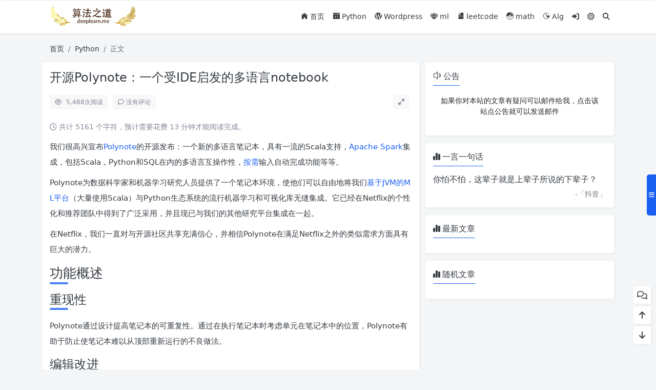

--- FILE ---
content_type: text/html; charset=UTF-8
request_url: https://www.deeplearn.me/3805.html
body_size: 19349
content:
<!doctype html>
<html>
<head>
    <meta charset="UTF-8">
    <meta name="viewport"
          content="width=device-width, user-scalable=no, initial-scale=1.0, maximum-scale=1.0, minimum-scale=1.0">
    <meta http-equiv="X-UA-Compatible" content="ie=edge">
    <meta http-equiv='content-language' content='zh_CN'>
    <link rel="shortcut icon" href="">
    <link rel="apple-touch-icon" href=""/>
        <title>开源Polynote：一个受IDE启发的多语言notebook - 算法之道</title>
    <meta name="keywords" content=""/>
    <meta name="description" content="我们很高兴宣布Polynote的开源发布：一个新的多语言笔记本，具有一流的Scala支持，Apache Spark集成，包括Scala，Python和SQL在内的多语言互操作性，按需输入自动完成功能等等。 Polynote为数据科学家和机器学习研究人员提供了一个笔记本环境，使他们可以自由地将我..."/>
<link rel="canonical" href="https://www.deeplearn.me/3805.html">
    <meta name='robots' content='max-image-preview:large' />
<link rel='stylesheet' id='puock-libs-css' data-no-instant href='https://www.deeplearn.me/wp-content/themes/wordpress-theme-puock-2.8.1/assets/dist/style/libs.min.css?ver=2.8.1' type='text/css' media='all' />
<link rel='stylesheet' id='puock-css' data-no-instant href='https://www.deeplearn.me/wp-content/themes/wordpress-theme-puock-2.8.1/assets/dist/style/style.min.css?ver=2.8.1' type='text/css' media='all' />
<link rel='stylesheet' id='puock-strawberry-icon-css' data-no-instant href='https://www.deeplearn.me/wp-content/themes/wordpress-theme-puock-2.8.1/assets/libs/strawberry-icon.css?ver=2.8.1' type='text/css' media='all' />
<style id='classic-theme-styles-inline-css' type='text/css'>
/*! This file is auto-generated */
.wp-block-button__link{color:#fff;background-color:#32373c;border-radius:9999px;box-shadow:none;text-decoration:none;padding:calc(.667em + 2px) calc(1.333em + 2px);font-size:1.125em}.wp-block-file__button{background:#32373c;color:#fff;text-decoration:none}
</style>
<link rel='stylesheet' id='cptch_stylesheet-css' href='https://www.deeplearn.me/wp-content/plugins/captcha-bws/css/front_end_style.css?ver=5.1.7' type='text/css' media='all' />
<link rel='stylesheet' id='dashicons-css' href='https://www.deeplearn.me/wp-includes/css/dashicons.min.css?ver=6.4.5' type='text/css' media='all' />
<link rel='stylesheet' id='cptch_desktop_style-css' href='https://www.deeplearn.me/wp-content/plugins/captcha-bws/css/desktop_style.css?ver=5.1.7' type='text/css' media='all' />
<link rel='stylesheet' id='Katex-css' href='https://www.deeplearn.me/wp-content/plugins/wp-editormd/assets/KaTeX/katex.min.css?ver=10.2.1' type='text/css' media='all' />
<link rel='stylesheet' id='Emojify.js-css' href='https://www.deeplearn.me/wp-content/plugins/wp-editormd/assets/Emojify.js/css/basic/emojify.min.css?ver=10.2.1' type='text/css' media='all' />
<link rel='stylesheet' id='prism-theme-default-css' href='https://www.deeplearn.me/wp-content/plugins/wp-editormd/assets/Prism.js/themes/prism.css?ver=1.15.0' type='text/css' media='all' />
<link rel='stylesheet' id='prism-plugin-toolbar-css' href='https://www.deeplearn.me/wp-content/plugins/wp-editormd/assets/Prism.js/plugins/toolbar/prism-toolbar.css?ver=1.15.0' type='text/css' media='all' />
<link rel='stylesheet' id='prism-plugin-line-numbers-css' href='https://www.deeplearn.me/wp-content/plugins/wp-editormd/assets/Prism.js/plugins/line-numbers/prism-line-numbers.css?ver=1.15.0' type='text/css' media='all' />
<script type="text/javascript" src="https://www.deeplearn.me/wp-includes/js/jquery/jquery.min.js?ver=3.7.1" id="jquery-core-js"></script>
        <style>
        body{--pk-c-primary:#1c60f3}
    </style>
    <style>:root{--puock-block-not-tran:100%}</style>            <script>
var _hmt = _hmt || [];
(function() {
  var hm = document.createElement("script");
  hm.src = "https://hm.baidu.com/hm.js?c9fe55e2bda6566f3f33153cc6e0c232";
  var s = document.getElementsByTagName("script")[0]; 
  s.parentNode.insertBefore(hm, s);
})();
</script>
<script async src="https://pagead2.googlesyndication.com/pagead/js/adsbygoogle.js?client=ca-pub-8211364088609337"
     crossorigin="anonymous"></script>        </head>
<body class="puock-light custom-background">
<div>
            <div class="progress" id="page-read-progress">
            <div class="progress-bar progress-bar-striped progress-bar-animated" aria-valuenow="0" aria-valuemin="0"
                 aria-valuemax="100" role="progressbar"></div>
        </div>
        <div id="header-box" class="animated fadeInDown"></div>
    <header id="header"
            class="animated fadeInDown blur">
        <div class="navbar navbar-dark shadow-sm">
            <div class="container">
                <a href="https://www.deeplearn.me" id="logo" class="navbar-brand ">
                                            <img id="logo-light" alt="logo" class="w-100 "
                             src="https://deeplearn-1251474370.cos.ap-guangzhou.myqcloud.com/2020/11/logo1.png">
                        <img id="logo-dark" alt="logo" class="w-100 d-none"
                             src="https://deeplearn-1251474370.cos.ap-guangzhou.myqcloud.com/2020/11/logo2.png">
                                    </a>
                <div class="d-none d-lg-block puock-links">
                    <div id="menus" class="t-md ">
                        <ul><li id='menu-item-112' class='menu-item-112  menu-item menu-item-type-custom menu-item-object-custom menu-item-home  '><a class='ww' data-color='auto'  href='https://www.deeplearn.me'><i class="czs-home"></i> 首页</a><li id='menu-item-9' class='menu-item-9  menu-item menu-item-type-taxonomy menu-item-object-category current-post-ancestor current-menu-parent current-post-parent  '><a class='ww' data-color='auto'  href='https://www.deeplearn.me/category/python/'><i class="czs-program"></i> Python</a><li id='menu-item-10' class='menu-item-10  menu-item menu-item-type-taxonomy menu-item-object-category  '><a class='ww' data-color='auto'  href='https://www.deeplearn.me/category/wordpress/'><i class="czs-wordpress"></i> Wordpress</a><li id='menu-item-11' class='menu-item-11  menu-item menu-item-type-taxonomy menu-item-object-category  '><a class='ww' data-color='auto'  href='https://www.deeplearn.me/category/ml/'><i class="czs-robot"></i> ml</a><li id='menu-item-299' class='menu-item-299  menu-item menu-item-type-taxonomy menu-item-object-category  '><a class='ww' data-color='auto'  href='https://www.deeplearn.me/category/leetcode/'><i class="czs-code-file"></i> leetcode</a><li id='menu-item-157' class='menu-item-157  menu-item menu-item-type-taxonomy menu-item-object-category  '><a class='ww' data-color='auto'  href='https://www.deeplearn.me/category/math/'><i class="czs-pokemon-ball"></i> math</a><li id='menu-item-3887' class='menu-item-3887  menu-item menu-item-type-taxonomy menu-item-object-category  '><a class='ww' data-color='auto'  href='https://www.deeplearn.me/category/alg/'><i class="czs-analysis"></i> Alg</a><li><a data-no-instant data-bs-toggle="tooltip" title="登入" data-title="登入" href="javascript:void(0)" class="pk-modal-toggle" data-once-load="true" data-url="https://www.deeplearn.me/wp-admin/admin-ajax.php?action=pk_font_login_page&redirect=https%3A%2F%2Fwww.deeplearn.me%2F3805.html"><i class="fa fa-right-to-bracket"></i></a></li><li><a class="colorMode" data-bs-toggle="tooltip" title="模式切换" href="javascript:void(0)"><i class="fa-regular fa-sun"></i></a></li><li><a class="search-modal-btn" data-bs-toggle="tooltip" title="搜索" href="javascript:void(0)"><i class="fa fa-search"></i></a></li></ul>                    </div>
                </div>
                <div class="mobile-menus d-block d-lg-none p-1 puock-text">
                    <i class="fa fa-bars t-xl mr-2 mobile-menu-s"></i>
                                            <i class="fa-regular fa-sun colorMode t-xl mr-2"></i>
                                        <i class="search-modal-btn fa fa-search t-md"></i>
                </div>
            </div>
        </div>
    </header>
    <div id="search" class="d-none">
        <div class="w-100 d-flex justify-content-center">
            <div id="search-main" class="container p-block">
                <form class="global-search-form" action="https://www.deeplearn.me">
                    <div class="search-layout">
                        <div class="search-input">
                            <input required type="text" name="s" class="form-control"
                                   placeholder="请输入搜索关键字">
                        </div>
                        <div class="search-start">
                            <button type="submit" class="btn-dark btn"><i
                                        class="fa fa-search mr-1"></i>搜索</button>
                        </div>
                        <div class="search-close-btn">
                            <button type="button" class="btn-danger btn ml-1 search-modal-btn"><i
                                        class="fa fa-close"></i></button>
                        </div>
                    </div>
                </form>
            </div>
        </div>
    </div>
    <div id="mobile-menu" class="d-none">
        <div class="menus">
            <div class="p-block">
                <div class="text-end"><i class="fa fa-close t-xl puock-link mobile-menu-close ta3"></i></div>
                <nav>
                    <ul class='puock-links t-md'><li id='menu-item-112' class='menu-item-112  menu-item menu-item-type-custom menu-item-object-custom menu-item-home  '><span><a  href="https://www.deeplearn.me"><i class="czs-home"></i> 首页</a></span><li id='menu-item-9' class='menu-item-9  menu-item menu-item-type-taxonomy menu-item-object-category current-post-ancestor current-menu-parent current-post-parent  '><span><a  href="https://www.deeplearn.me/category/python/"><i class="czs-program"></i> Python</a></span><li id='menu-item-10' class='menu-item-10  menu-item menu-item-type-taxonomy menu-item-object-category  '><span><a  href="https://www.deeplearn.me/category/wordpress/"><i class="czs-wordpress"></i> Wordpress</a></span><li id='menu-item-11' class='menu-item-11  menu-item menu-item-type-taxonomy menu-item-object-category  '><span><a  href="https://www.deeplearn.me/category/ml/"><i class="czs-robot"></i> ml</a></span><li id='menu-item-299' class='menu-item-299  menu-item menu-item-type-taxonomy menu-item-object-category  '><span><a  href="https://www.deeplearn.me/category/leetcode/"><i class="czs-code-file"></i> leetcode</a></span><li id='menu-item-157' class='menu-item-157  menu-item menu-item-type-taxonomy menu-item-object-category  '><span><a  href="https://www.deeplearn.me/category/math/"><i class="czs-pokemon-ball"></i> math</a></span><li id='menu-item-3887' class='menu-item-3887  menu-item menu-item-type-taxonomy menu-item-object-category  '><span><a  href="https://www.deeplearn.me/category/alg/"><i class="czs-analysis"></i> Alg</a></span><li><a data-no-instant data-bs-toggle="tooltip" title="登入" data-title="登入" href="javascript:void(0)" class="pk-modal-toggle" data-once-load="true" data-url="https://www.deeplearn.me/wp-admin/admin-ajax.php?action=pk_font_login_page&redirect=https%3A%2F%2Fwww.deeplearn.me%2F3805.html"><i class="fa fa-right-to-bracket"></i></a></li></ul>                </nav>
            </div>
        </div>
    </div>
    <div id="mobile-menu-backdrop" class="modal-backdrop d-none"></div>
    <div id="search-backdrop" class="modal-backdrop d-none"></div>

    <div id="post" class="container mt20">
        <!--全局上方-->
        <div id="breadcrumb" class="animated fadeInUp"><nav aria-label="breadcrumb"><ol class="breadcrumb"><li class="breadcrumb-item"><a class="a-link" href="https://www.deeplearn.me">首页</a></li><li class="breadcrumb-item"><a class="a-link" href="https://www.deeplearn.me/category/python/">Python</a></li><li class="breadcrumb-item active " aria-current="page">正文</li></div></nav></ol>        <!--内页上方-->
        <div class="row row-cols-1 post-row">
            <div id="post-main"
                 class="col-lg-8 col-md-12 animated fadeInLeft ">
                <div class="p-block">
                    <div><h1 id="post-title" class="mb-0 puock-text t-xxl">开源Polynote：一个受IDE启发的多语言notebook</h1></div>
                    <div class="options p-flex-sbc mt20">
                        <div>
                                                            <div class="option puock-bg ta3 t-sm mr-1"><i
                                            class="fa-regular fa-eye mr-1"></i>
                                    <span id="post-views">5,488</span><span>次阅读</span>
                                </div>
                                                                                        <a href="#comments">
                                    <div class="option puock-bg ta3 t-sm mr-1"><i
                                                class="fa-regular fa-comment mr-1"></i>没有评论</div>
                                </a>
                                                                                </div>
                                                    <div>
                                <div class="option puock-bg ta3 t-sm mr-1 d-none d-lg-inline-block post-main-size">
                                    <i class="fa fa-up-right-and-down-left-from-center"></i></div>
                            </div>
                                            </div>
                    <div class="mt20 entry-content-box">
                        <div class="entry-content content-main puock-text ">
                                                            <p class="fs14 c-sub no-indent">
                                    <i class="fa-regular fa-clock"></i>
                                    共计 5161 个字符，预计需要花费 13 分钟才能阅读完成。                                </p>
                                                        <p id="711f" class="gy gz ea ba ha b hb hc hd he hf hg hh hi hj hk hl" data-selectable-paragraph="">我们很高兴宣布<a class="bx dn hm hn ho hp" href="http://www.polynote.org/" target="_blank" rel="noopener nofollow" rel="nofollow" >Polynote</a>的开源发布：一个新的多语言笔记本，具有一流的Scala支持，<a class="bx dn hm hn ho hp" href="https://spark.apache.org/" target="_blank" rel="noopener nofollow" rel="nofollow" >Apache Spark</a>集成，包括Scala，Python和SQL在内的多语言互操作性，<a class="bx dn hm hn ho hp" href="http://www.polynote.org/" target="_blank" rel="noopener nofollow" rel="nofollow" >按需</a>输入自动完成功能等等。</p>
<p id="fb8e" class="gy gz ea ba ha b hb hc hd he hf hg hh hi hj hk hl" data-selectable-paragraph="">Polynote为数据科学家和机器学习研究人员提供了一个笔记本环境，使他们可以自由地将我们<a class="bx dn hm hn ho hp" href="https://www.slideshare.net/FaisalZakariaSiddiqi/ml-infra-for-netflix-recommendations-ai-nextcon-talk" target="_blank" rel="noopener nofollow" rel="nofollow" >基于JVM的ML平台</a>（大量使用Scala）与Python生态系统的流行机器学习和可视化库无缝集成。它已经在Netflix的个性化和推荐团队中得到了广泛采用，并且现已与我们的其他研究平台集成在一起。</p>
<p id="3596" class="gy gz ea ba ha b hb hc hd he hf hg hh hi hj hk hl" data-selectable-paragraph="">在Netflix，我们一直对与开源社区共享充满信心，并相信Polynote在满足Netflix之外的类似需求方面具有巨大的潜力。</p>
<h1 id="8c50" class="il im ea ba az in io ip iq ir is it iu iv iw ix iy" data-selectable-paragraph="">功能概述</h1>
<h2 id="8ba2" class="iz im ea ba az in ja jb jc jd je jf jg jh ji jj jk" data-selectable-paragraph="">重现性</h2>
<p id="f31e" class="gy gz ea ba ha b hb jl hd jm hf jn hh jo hj jp hl" data-selectable-paragraph="">Polynote通过设计提高笔记本的可重复性。通过在执行笔记本时考虑单元在笔记本中的位置，Polynote有助于防止使笔记本难以从顶部重新运行的不良做法。</p>
<h2 id="28b8" class="iz im ea ba az in ja jb jc jd je jf jg jh ji jj jk" data-selectable-paragraph="">编辑改进</h2>
<p id="61e9" class="gy gz ea ba ha b hb jl hd jm hf jn hh jo hj jp hl" data-selectable-paragraph="">Polynote提供了类似IDE的功能，例如交互式自动完成和参数提示，内联错误突出显示以及具有LaTeX支持的富文本编辑器。</p>
<h2 id="0f30" class="iz im ea ba az in ja jb jc jd je jf jg jh ji jj jk" data-selectable-paragraph="">能见度</h2>
<p id="a171" class="gy gz ea ba ha b hb jl hd jm hf jn hh jo hj jp hl" data-selectable-paragraph="">Polynote UI通过显示内核状态，突出显示当前正在运行的单元代码以及显示当前正在执行的任务，提供对内核状态的快速了解。</p>
<h2 id="a2bb" class="iz im ea ba az in ja jb jc jd je jf jg jh ji jj jk" data-selectable-paragraph="">多种语言</h2>
<p id="625d" class="gy gz ea ba ha b hb jl hd jm hf jn hh jo hj jp hl" data-selectable-paragraph="">笔记本中的每个单元格都可以用不同的语言编写，并且它们之间共享变量。目前支持Scala，Python和SQL单元格类型。</p>
<h2 id="dc0a" class="iz im ea ba az in ja jb jc jd je jf jg jh ji jj jk" data-selectable-paragraph="">依赖性和配置管理</h2>
<p id="2552" class="gy gz ea ba ha b hb jl hd jm hf jn hh jo hj jp hl" data-selectable-paragraph="">Polynote提供了保存在笔记本本身中的配置和依赖关系设置，并有助于解决Spark开发人员通常遇到的一些依赖关系问题。</p>
<h2 id="c139" class="iz im ea ba az in ja jb jc jd je jf jg jh ji jj jk" data-selectable-paragraph="">数据可视化</h2>
<p id="7362" class="gy gz ea ba ha b hb jl hd jm hf jn hh jo hj jp hl" data-selectable-paragraph="">本地数据探索和可视化功能可帮助用户了解更多有关其数据的信息。与matplotlib和Vega集成，使高级用户可以通过精美的可视化工具与他人进行通信</p>
<h1 id="b8b9" class="il im ea ba az in io ip iq ir is it iu iv iw ix iy" data-selectable-paragraph="">重新定义Scala使用体验</h1>
<p id="5738" class="gy gz ea ba ha b hb jl hd jm hf jn hh jo hj jp hl" data-selectable-paragraph="">在Netflix个性化基础架构团队中，我们的工作是通过构建可消除痛点并使研究人员专注于研究的工具来加速机器学习创新。Polynote源自对现有笔记本工具缺点的不满，尤其是在对Scala的支持方面。</p>
<p id="18f8" class="gy gz ea ba ha b hb hc hd he hf hg hh hi hj hk hl" data-selectable-paragraph="">例如，虽然Python开发人员习惯于在使用具有相对较少数量依赖关系的程序包管理器构建的环境中工作，但Scala开发人员通常在基于项目的环境中使用构建工具来管理数百个（通常）冲突的依赖关系。借助Spark，开发人员可以在集群计算环境中工作，无论使用哪个节点，都必须确保他们的分布式代码在一致的环境中运行。最后，我们发现用户对笔记本电脑中的代码编辑体验也感到沮丧，尤其是习惯于使用IntelliJ IDEA或Eclipse。</p>
<p id="1647" class="gy gz ea ba ha b hb hc hd he hf hg hh hi hj hk hl" data-selectable-paragraph="">一些问题是笔记本电脑体验所特有的。记事本执行是在特定环境中的特定时间点运行的特定代码段的记录。将代码，数据和执行结果组合到一个文档中，使notebook功能强大，但也难以复制。<span class="">的确，科学计算界已经记录了一些notebook的可</span><a class="bx dn hm hn ho hp" href="https://markwoodbridge.com/2017/03/05/jupyter-reproducible-science.html" target="_blank" rel="noopener nofollow" rel="nofollow" ><span class="">复制性问题</span></a><span class="">以及</span><span class="">可复制笔记本的</span><span class="">一些</span><a class="bx dn hm hn ho hp" href="https://arxiv.org/pdf/1810.08055.pdf" target="_blank" rel="noopener nofollow" rel="nofollow" ><span class="">最佳实践</span></a><span class="">。</span></p>
<p id="3ba6" class="gy gz ea ba ha b hb hc hd he hf hg hh hi hj hk hl" data-selectable-paragraph="">最后，ML空间可能特有的另一个问题是需要多语言支持。机器学习研究人员通常使用多种编程语言工作-例如，研究人员可能使用Scala和Spark生成训练数据（清理，二次采样等），而实际的训练可能是使用流行的Python ML库（例如<a class="bx dn hm hn ho hp" href="http://tensorflow.org/" target="_blank" rel="noopener nofollow" rel="nofollow" >tensorflow</a>或<a class="bx dn hm hn ho hp" href="https://scikit-learn.org/" target="_blank" rel="noopener nofollow" rel="nofollow" >scikit-learn）完成的</a>。</p>
<p id="e095" class="gy gz ea ba ha b hb hc hd he hf hg hh hi hj hk hl" data-selectable-paragraph="">接下来，我们将更深入地了解Polynote的功能。</p>
<h1 id="73d7" class="il im ea ba az in io ip iq ir is it iu iv iw ix iy" data-selectable-paragraph="">通过设计可复制</h1>
<p id="f4a6" class="gy gz ea ba ha b hb jl hd jm hf jn hh jo hj jp hl" data-selectable-paragraph="">Polynote的两个指导原则是可<strong class="ha jq">复制性</strong>和<strong class="ha jq">可见性</strong>。为了实现这些目标，我们最早的设计决策之一是从头开始构建Polynote的代码解释，而不是像传统笔记本一样依赖<a class="bx dn hm hn ho hp" href="https://en.wikipedia.org/wiki/Read%E2%80%93eval%E2%80%93print_loop" target="_blank" rel="noopener nofollow" rel="nofollow" >REPL</a>。</p>
<p id="95ca" class="gy gz ea ba ha b hb hc hd he hf hg hh hi hj hk hl" data-selectable-paragraph="">我们认为，虽然REPL总体上不错，但它们根本不适合notebook。为了了解REPL和notebook，让我们看一下典型notebook环境的设计。</p>
<p id="3c22" class="gy gz ea ba ha b hb hc hd he hf hg hh hi hj hk hl" data-selectable-paragraph="">notebook是单元格的有序集合，每个单元格可以保存代码或文本。每个单元格的内容可以独立修改和执行。单元格可以重新排列，插入和删除。它们还可以取决于notebook中其他单元的输出。</p>
<p id="14b5" class="gy gz ea ba ha b hb hc hd he hf hg hh hi hj hk hl" data-selectable-paragraph="">将此与REPL环境进行对比。在REPL会话中，用户一次将一个表达式输入提示。一旦评估，表达式及其评估结果是不变的。评估结果将附加到下一个表达式可用的全局状态。</p>
<p id="6eda" class="gy gz ea ba ha b hb hc hd he hf hg hh hi hj hk hl" data-selectable-paragraph="">不幸的是，这两个模型之间的脱节意味着在使用REPL会话评估单元代码的典型笔记本环境中，当用户与notebook交互时会导致隐藏状态的产生。单元可以以任何顺序执行，从而使此全局隐藏状态发生变化，进而影响其他单元的执行。通常，notebook无法从顶部可靠地重新运行，这使得它们很难复制和与他人共享。隐藏状态还使用户难以推理笔记本中发生的事情。</p>
<figure class="hr hs ht hu hv hw fc fd paragraph-image">
<div class="hx hy bu hz al">
<div class="fc fd jr">
<div class="ie r bu if">
<div class="js r">
<div class="oi qd fg t u ib al bm ic id"><a href="https://deeplearn-1251474370.cos.ap-guangzhou.myqcloud.com/2019/11/2019111514374362.gif" target="_blank"  rel="nofollow"  class="fancybox" data-no-instant target="_blank"><img title="开源Polynote：一个受IDE启发的多语言notebook"
             alt="开源Polynote：一个受IDE启发的多语言notebook" fetchpriority="high" decoding="async" width="800" height="492" class="aligncenter size-full wp-image-3806" data-src="https://deeplearn-1251474370.cos.ap-guangzhou.myqcloud.com/2019/11/2019111514374362.gif" data-lazy="true" src="https://www.deeplearn.me/wp-content/themes/wordpress-theme-puock-2.8.1/assets/img/z/load.svg" alt="" srcset="https://deeplearn-1251474370.cos.ap-guangzhou.myqcloud.com/2019/11/2019111514374362.gif 800w, https://deeplearn-1251474370.cos.ap-guangzhou.myqcloud.com/2019/11/2019111514374362-768x472.gif 768w" sizes="(max-width: 800px) 100vw, 800px" /></a></div/>
<img title="开源Polynote：一个受IDE启发的多语言notebook"
             alt="开源Polynote：一个受IDE启发的多语言notebook" class="bt ia fg t u ib al ik" role="presentation" width="800" height="492" /></p>
</div>
</div>
</div>
</div><figcaption class="dy bs jt ju jv fe fc fd jw jx az gi" data-selectable-paragraph="">在其他笔记本中，隐藏状态表示删除其单元格后变量仍然可用。</figcaption></figure>
<figure class="hr hs ht hu hv hw fc fd paragraph-image">
<div class="hx hy bu hz al">
<div class="fc fd jr">
<div class="ie r bu if">
<div class="jy r">
<div class="oi qd fg t u ib al bm ic id"><a href="https://deeplearn-1251474370.cos.ap-guangzhou.myqcloud.com/2019/11/2019111514380975.gif" target="_blank"  rel="nofollow"  class="fancybox" data-no-instant target="_blank"><img title="开源Polynote：一个受IDE启发的多语言notebook"
             alt="开源Polynote：一个受IDE启发的多语言notebook" decoding="async" width="800" height="696" class="aligncenter size-full wp-image-3807" data-src="https://deeplearn-1251474370.cos.ap-guangzhou.myqcloud.com/2019/11/2019111514380975.gif" data-lazy="true" src="https://www.deeplearn.me/wp-content/themes/wordpress-theme-puock-2.8.1/assets/img/z/load.svg" alt="" srcset="https://deeplearn-1251474370.cos.ap-guangzhou.myqcloud.com/2019/11/2019111514380975.gif 800w, https://deeplearn-1251474370.cos.ap-guangzhou.myqcloud.com/2019/11/2019111514380975-768x668.gif 768w" sizes="(max-width: 800px) 100vw, 800px" /></a></div/>
<img title="开源Polynote：一个受IDE启发的多语言notebook"
             alt="开源Polynote：一个受IDE启发的多语言notebook" class="bt ia fg t u ib al ik" role="presentation" width="800" height="696" /></p>
</div>
</div>
</div>
</div><figcaption class="dy bs jt ju jv fe fc fd jw jx az gi" data-selectable-paragraph="">在Polynote notebook中，没有隐藏状态。删除的单元格的变量不再可用。</figcaption></figure>
<p id="d3db" class="gy gz ea ba ha b hb hc hd he hf hg hh hi hj hk hl" data-selectable-paragraph="">从头开始编写Polynote的代码解释可以使我们摆脱这种全局的可变状态。通过跟踪每个单元格中定义的变量，Polynote会基于在其上方运行的单元格为给定单元格构建输入状态。使单元格的位置在其执行语义中很重要，可以强制执行最小意外原则，从而允许用户从上至下阅读notebook。通过使顺序运行notebook更有可能工作来确保可重复性。</p>
<h1 id="45b1" class="il im ea ba az in io ip iq ir is it iu iv iw ix iy" data-selectable-paragraph="">编辑人性化</h1>
<p id="2c17" class="gy gz ea ba ha b hb jl hd jm hf jn hh jo hj jp hl" data-selectable-paragraph="">让我们面对现实吧-对于曾经使用过IDE的人来说，在notebook中编写大量的代码就像回到几十年前。我们已经看到用户更喜欢在IDE中编写代码，然后将其粘贴到notebook中以便运行。提供成熟的现代IDE的所有功能并不是我们的目标，但代码编辑方面的一些增强功能对改善可用性大有帮助。</p>
<figure class="hr hs ht hu hv hw fc fd paragraph-image">
<div class="fc fd jz">
<div class="ie r bu if">
<div class="ka r">
<div class="oi qd fg t u ib al bm ic id"><a href="https://deeplearn-1251474370.cos.ap-guangzhou.myqcloud.com/2019/11/20191115144309100.png" target="_blank"  rel="nofollow"  class="fancybox" data-no-instant target="_blank"><img title="开源Polynote：一个受IDE启发的多语言notebook"
             alt="开源Polynote：一个受IDE启发的多语言notebook" loading="lazy" decoding="async" width="284" height="158" class="aligncenter size-full wp-image-3808" data-src="https://deeplearn-1251474370.cos.ap-guangzhou.myqcloud.com/2019/11/20191115144309100.png" data-lazy="true" src="https://www.deeplearn.me/wp-content/themes/wordpress-theme-puock-2.8.1/assets/img/z/load.svg" alt="" /></a></div/>
<img title="开源Polynote：一个受IDE启发的多语言notebook"
             alt="开源Polynote：一个受IDE启发的多语言notebook" class="bt ia fg t u ib al ik" role="presentation" width="284" height="158" /></p>
</div>
</div>
</div><figcaption class="dy bs jt ju jv fe fc fd jw jx az gi" data-selectable-paragraph="">Polynote中的代码编辑与<a class="bx dn hm hn ho hp" href="https://microsoft.github.io/monaco-editor/" target="_blank" rel="noopener nofollow" rel="nofollow" >Monaco编辑器</a>集成在一起以实现交互式自动完成。</figcaption></figure>
<figure class="hr hs ht hu hv hw fc fd paragraph-image">
<div class="fc fd jz">
<div class="ie r bu if">
<div class="ka r">
<div class="oi qd fg t u ib al bm ic id"><a href="https://deeplearn-1251474370.cos.ap-guangzhou.myqcloud.com/2019/11/2019111514473728.png" target="_blank"  rel="nofollow"  class="fancybox" data-no-instant target="_blank"><img title="开源Polynote：一个受IDE启发的多语言notebook"
             alt="开源Polynote：一个受IDE启发的多语言notebook" loading="lazy" decoding="async" width="284" height="158" class="aligncenter size-full wp-image-3809" data-src="https://deeplearn-1251474370.cos.ap-guangzhou.myqcloud.com/2019/11/2019111514473728.png" data-lazy="true" src="https://www.deeplearn.me/wp-content/themes/wordpress-theme-puock-2.8.1/assets/img/z/load.svg" alt="" /></a></div/>
<img title="开源Polynote：一个受IDE启发的多语言notebook"
             alt="开源Polynote：一个受IDE启发的多语言notebook" class="bt ia fg t u ib al ik" role="presentation" width="284" height="158" /></p>
</div>
</div>
</div><figcaption class="dy bs jt ju jv fe fc fd jw jx az gi" data-selectable-paragraph="">Polynote突出显示了代码中的错误，以帮助用户快速找出问题所在。</figcaption></figure>
<figure class="hr hs ht hu hv hw fc fd paragraph-image">
<div class="hx hy bu hz al">
<div class="fc fd jz">
<div class="ie r bu if">
<div class="kb r">
<div class="oi qd fg t u ib al bm ic id"></div>
<p><a href="https://deeplearn-1251474370.cos.ap-guangzhou.myqcloud.com/2019/11/2019111514524567.png" target="_blank"  rel="nofollow"  class="fancybox" data-no-instant target="_blank"><img title="开源Polynote：一个受IDE启发的多语言notebook"
             alt="开源Polynote：一个受IDE启发的多语言notebook" loading="lazy" decoding="async" width="284" height="112" class="aligncenter size-full wp-image-3812" data-src="https://deeplearn-1251474370.cos.ap-guangzhou.myqcloud.com/2019/11/2019111514524567.png" data-lazy="true" src="https://www.deeplearn.me/wp-content/themes/wordpress-theme-puock-2.8.1/assets/img/z/load.svg" alt="" /></a/></p>
</div>
</div>
</div>
</div><figcaption class="dy bs jt ju jv fe fc fd jw jx az gi" data-selectable-paragraph="">Polynote为文本单元提供了一个富文本编辑器。</figcaption></figure>
<figure class="hr hs ht hu hv hw fc fd paragraph-image">
<div class="fc fd jz">
<div class="ie r bu if">
<div class="ka r">
<div class="oi qd fg t u ib al bm ic id"><a href="https://deeplearn-1251474370.cos.ap-guangzhou.myqcloud.com/2019/11/2019111514491963.png" target="_blank"  rel="nofollow"  class="fancybox" data-no-instant target="_blank"><img title="开源Polynote：一个受IDE启发的多语言notebook"
             alt="开源Polynote：一个受IDE启发的多语言notebook" loading="lazy" decoding="async" width="284" height="158" class="aligncenter size-full wp-image-3810" data-src="https://deeplearn-1251474370.cos.ap-guangzhou.myqcloud.com/2019/11/2019111514491963.png" data-lazy="true" src="https://www.deeplearn.me/wp-content/themes/wordpress-theme-puock-2.8.1/assets/img/z/load.svg" alt="" /></a></div/>
<img title="开源Polynote：一个受IDE启发的多语言notebook"
             alt="开源Polynote：一个受IDE启发的多语言notebook" class="bt ia fg t u ib al ik" role="presentation" width="284" height="158" /></p>
</div>
</div>
</div><figcaption class="dy bs jt ju jv fe fc fd jw jx az gi" data-selectable-paragraph="">富文本编辑器允许用户轻松插入LaTeX方程。</figcaption></figure>
<h1 id="d9d6" class="il im ea ba az in io ip iq ir is it iu iv iw ix iy" data-selectable-paragraph="">能见度</h1>
<p id="397e" class="gy gz ea ba ha b hb jl hd jm hf jn hh jo hj jp hl" data-selectable-paragraph="">如前所述，可见性是Polynote的指导原则之一。我们希望可以轻松地在任何给定时间查看内核的功能，而无需深入研究日志。为此，Polynote提供了各种UI处理方法，可让用户知道发生了什么。</p>
<p id="f556" class="gy gz ea ba ha b hb hc hd he hf hg hh hi hj hk hl" data-selectable-paragraph="">这是代码执行过程中Polynote的快照。</p>
<figure class="hr hs ht hu hv hw fc fd paragraph-image">
<div class="hx hy bu hz al">
<div class="fc fd kc">
<div class="ie r bu if">
<div class="kd r">
<div class="oi qd fg t u ib al bm ic id"><a href="https://deeplearn-1251474370.cos.ap-guangzhou.myqcloud.com/2019/11/2019111514543014.png" target="_blank"  rel="nofollow"  class="fancybox" data-no-instant target="_blank"><img title="开源Polynote：一个受IDE启发的多语言notebook"
             alt="开源Polynote：一个受IDE启发的多语言notebook" loading="lazy" decoding="async" width="1190" height="1086" class="aligncenter size-full wp-image-3813" data-src="https://deeplearn-1251474370.cos.ap-guangzhou.myqcloud.com/2019/11/2019111514543014.png" data-lazy="true" src="https://www.deeplearn.me/wp-content/themes/wordpress-theme-puock-2.8.1/assets/img/z/load.svg" alt="" srcset="https://deeplearn-1251474370.cos.ap-guangzhou.myqcloud.com/2019/11/2019111514543014.png 1190w, https://deeplearn-1251474370.cos.ap-guangzhou.myqcloud.com/2019/11/2019111514543014-768x701.png 768w" sizes="(max-width: 1190px) 100vw, 1190px" /></a></div/>
<img title="开源Polynote：一个受IDE启发的多语言notebook"
             alt="开源Polynote：一个受IDE启发的多语言notebook" class="bt ia fg t u ib al ik" role="presentation" width="1190" height="1086" /></p>
</div>
</div>
</div>
</div>
</figure>
<p id="c428" class="gy gz ea ba ha b hb hc hd he hf hg hh hi hj hk hl" data-selectable-paragraph="">一次浏览此UI即可为用户提供大量信息。首先，从笔记本视图和任务列表都可以清楚地看到单元1当前正在运行。我们还可以看到，单元2到4按此顺序排队运行。</p>
<p id="5ba4" class="gy gz ea ba ha b hb hc hd he hf hg hh hi hj hk hl" data-selectable-paragraph="">我们还可以看到当前正在运行的确切语句以蓝色突出显示-定义了值sumOfRandomNumbers的行。最后，由于评估该语句会启动Spark作业，因此我们还可以在任务列表中看到作业级和阶段级的Spark进度信息。</p>
<p id="f26e" class="gy gz ea ba ha b hb hc hd he hf hg hh hi hj hk hl" data-selectable-paragraph="">这是该执行过程的动画，因此我们可以看到Polynote如何使跟踪内核状态变得容易。</p>
<figure class="hr hs ht hu hv hw fc fd paragraph-image">
<div class="hx hy bu hz al">
<div class="fc fd jr">
<div class="ie r bu if">
<div class="ke r">
<div class="bt ia fg t u ib al bm ic id"><a href="https://deeplearn-1251474370.cos.ap-guangzhou.myqcloud.com/2019/11/2019111514555816.png" target="_blank"  rel="nofollow"  class="fancybox" data-no-instant target="_blank"><img title="开源Polynote：一个受IDE启发的多语言notebook"
             alt="开源Polynote：一个受IDE启发的多语言notebook" loading="lazy" decoding="async" width="800" height="736" class="aligncenter size-full wp-image-3814" data-src="https://deeplearn-1251474370.cos.ap-guangzhou.myqcloud.com/2019/11/2019111514555816.png" data-lazy="true" src="https://www.deeplearn.me/wp-content/themes/wordpress-theme-puock-2.8.1/assets/img/z/load.svg" alt="" srcset="https://deeplearn-1251474370.cos.ap-guangzhou.myqcloud.com/2019/11/2019111514555816.png 800w, https://deeplearn-1251474370.cos.ap-guangzhou.myqcloud.com/2019/11/2019111514555816-768x707.png 768w" sizes="(max-width: 800px) 100vw, 800px" /></a></div/>
<img title="开源Polynote：一个受IDE启发的多语言notebook"
             alt="开源Polynote：一个受IDE启发的多语言notebook" class="bt ia fg t u ib al ik" role="presentation" width="800" height="736" /></p>
</div>
</div>
</div>
</div><figcaption class="dy bs jt ju jv fe fc fd jw jx az gi" data-selectable-paragraph="">执行Polynote笔记本</figcaption></figure>
<p id="cad5" class="gy gz ea ba ha b hb hc hd he hf hg hh hi hj hk hl" data-selectable-paragraph="">符号表提供了对notebook内部状态的了解。选择一个单元格后，符号表会在黑线上方显示当前单元格执行所产生的任何值，并在该线下方显示该单元格可用的任何值（来自先前的单元格）。在动画的结尾，我们显示符号表在依次单击每个单元格时更新。</p>
<p id="9e36" class="gy gz ea ba ha b hb hc hd he hf hg hh hi hj hk hl" data-selectable-paragraph="">最后，内核状态区域提供有关内核执行状态的信息。在下面，我们以内核的状态从空闲和连接状态（绿色）变为繁忙（黄色）的状态变化的特写视图。其他状态包括灰色的断开连接，红色的死机或未启动。</p>
<figure class="hr hs ht hu hv hw fc fd paragraph-image">
<div class="fc fd kf">
<div class="ie r bu if">
<div class="kg r">
<div class="oi qd fg t u ib al bm ic id"><a href="https://deeplearn-1251474370.cos.ap-guangzhou.myqcloud.com/2019/11/2019111514573668.png" target="_blank"  rel="nofollow"  class="fancybox" data-no-instant target="_blank"><img title="开源Polynote：一个受IDE启发的多语言notebook"
             alt="开源Polynote：一个受IDE启发的多语言notebook" loading="lazy" decoding="async" width="428" height="98" class="aligncenter size-full wp-image-3815" data-src="https://deeplearn-1251474370.cos.ap-guangzhou.myqcloud.com/2019/11/2019111514573668.png" data-lazy="true" src="https://www.deeplearn.me/wp-content/themes/wordpress-theme-puock-2.8.1/assets/img/z/load.svg" alt="" /></a></div/>
<img title="开源Polynote：一个受IDE启发的多语言notebook"
             alt="开源Polynote：一个受IDE启发的多语言notebook" class="bt ia fg t u ib al ik" role="presentation" width="428" height="98" /></p>
</div>
</div>
</div><figcaption class="dy bs jt ju jv fe fc fd jw jx az gi" data-selectable-paragraph="">内核状态从绿色（空闲和已连接）更改为黄色（忙）</figcaption></figure>
<h1 id="efa7" class="il im ea ba az in io ip iq ir is it iu iv iw ix iy" data-selectable-paragraph="">多种语言</h1>
<p id="6241" class="gy gz ea ba ha b hb jl hd jm hf jn hh jo hj jp hl" data-selectable-paragraph="">您可能已经在前面显示的屏幕快照中注意到，每个单元格的工具栏中都有一个语言下拉列表。这是因为Polynote支持真正的多语种笔记本，其中每个单元格都可以用不同的语言编写！</p>
<p id="55a8" class="gy gz ea ba ha b hb hc hd he hf hg hh hi hj hk hl" data-selectable-paragraph="">运行单元格时，内核将可用的类型化输入值提供给单元格的语言解释器。反过来，解释器将结果输入的输出值提供回内核。这使Polynote notebook中的单元可以在相同的上下文中运行，并使用相同的共享状态，而与它们定义的语言无关，因此用户可以为手头的工作选择最佳工具。</p>
<p id="0a71" class="gy gz ea ba ha b hb hc hd he hf hg hh hi hj hk hl" data-selectable-paragraph="">这是一个使用python库scikit-learn来计算使用Scala生成的数据集的等渗回归的示例。该代码改编自scikit-learn网站上的<a class="bx dn hm hn ho hp" href="https://scikit-learn.org/stable/auto_examples/plot_isotonic_regression.html#sphx-glr-auto-examples-plot-isotonic-regression-py" target="_blank" rel="noopener nofollow" rel="nofollow" >等渗回归示例</a>。</p>
<figure class="hr hs ht hu hv hw fc fd paragraph-image">
<div class="hx hy bu hz al">
<div class="fc fd jr">
<div class="ie r bu if">
<div class="kh r">
<div class="bt ia fg t u ib al bm ic id"><a href="https://deeplearn-1251474370.cos.ap-guangzhou.myqcloud.com/2019/11/2019111514584219.png" target="_blank"  rel="nofollow"  class="fancybox" data-no-instant target="_blank"><img title="开源Polynote：一个受IDE启发的多语言notebook"
             alt="开源Polynote：一个受IDE启发的多语言notebook" loading="lazy" decoding="async" width="800" height="628" class="aligncenter size-full wp-image-3816" data-src="https://deeplearn-1251474370.cos.ap-guangzhou.myqcloud.com/2019/11/2019111514584219.png" data-lazy="true" src="https://www.deeplearn.me/wp-content/themes/wordpress-theme-puock-2.8.1/assets/img/z/load.svg" alt="" srcset="https://deeplearn-1251474370.cos.ap-guangzhou.myqcloud.com/2019/11/2019111514584219.png 800w, https://deeplearn-1251474370.cos.ap-guangzhou.myqcloud.com/2019/11/2019111514584219-768x603.png 768w" sizes="(max-width: 800px) 100vw, 800px" /></a></div/>
<img title="开源Polynote：一个受IDE启发的多语言notebook"
             alt="开源Polynote：一个受IDE启发的多语言notebook" class="bt ia fg t u ib al ik" role="presentation" width="800" height="628" /></p>
</div>
</div>
</div>
</div><figcaption class="dy bs jt ju jv fe fc fd jw jx az gi" data-selectable-paragraph="">一个多语言示例，显示了Scala中的数据生成和Python中的数据分析</figcaption></figure>
<p id="3cbf" class="gy gz ea ba ha b hb hc hd he hf hg hh hi hj hk hl" data-selectable-paragraph="">如该示例所示，Polynote使用户可以在同一笔记本中流畅地从一种语言切换到另一种语言。</p>
<h1 id="52fd" class="il im ea ba az in io ip iq ir is it iu iv iw ix iy" data-selectable-paragraph="">依赖和配置管理</h1>
<p id="5a16" class="gy gz ea ba ha b hb jl hd jm hf jn hh jo hj jp hl" data-selectable-paragraph="">为了更好地促进可重复性，Polynote将配置和相关性信息直接存储在笔记本本身中，而不是依赖于外部文件或<a class="bx dn hm hn ho hp" href="https://zeppelin.apache.org/docs/latest/usage/interpreter/dependency_management.html" target="_blank" rel="noopener nofollow" rel="nofollow" >群集/服务器级别的配置</a>。我们发现直接在notebook <a class="bx dn hm hn ho hp" href="https://zeppelin.apache.org/docs/latest/interpreter/spark.html#3-dynamic-dependency-loading-via-sparkdep-interpreter" target="_blank" rel="noopener nofollow" rel="nofollow" >代码</a>中管理依赖项比较麻烦，并且可能会使用户感到困惑。而是，Polynote提供了一个用户友好的“配置”部分，用户可以在其中为每个笔记本设置依赖性。</p>
<figure class="hr hs ht hu hv hw fc fd paragraph-image">
<div class="hx hy bu hz al">
<div class="fc fd ki">
<div class="ie r bu if">
<div class="kj r">
<div class="oi qd fg t u ib al bm ic id"><a href="https://deeplearn-1251474370.cos.ap-guangzhou.myqcloud.com/2019/11/2019111514595514.png" target="_blank"  rel="nofollow"  class="fancybox" data-no-instant target="_blank"><img title="开源Polynote：一个受IDE启发的多语言notebook"
             alt="开源Polynote：一个受IDE启发的多语言notebook" loading="lazy" decoding="async" width="1600" height="1507" class="aligncenter size-full wp-image-3817" data-src="https://deeplearn-1251474370.cos.ap-guangzhou.myqcloud.com/2019/11/2019111514595514.png" data-lazy="true" src="https://www.deeplearn.me/wp-content/themes/wordpress-theme-puock-2.8.1/assets/img/z/load.svg" alt="" srcset="https://deeplearn-1251474370.cos.ap-guangzhou.myqcloud.com/2019/11/2019111514595514.png 1600w, https://deeplearn-1251474370.cos.ap-guangzhou.myqcloud.com/2019/11/2019111514595514-768x723.png 768w" sizes="(max-width: 1600px) 100vw, 1600px" /></a></div/>
<img title="开源Polynote：一个受IDE启发的多语言notebook"
             alt="开源Polynote：一个受IDE启发的多语言notebook" class="bt ia fg t u ib al ik" role="presentation" width="1600" height="1507" /></p>
</div>
</div>
</div>
</div><figcaption class="dy bs jt ju jv fe fc fd jw jx az gi" data-selectable-paragraph="">Polynote的配置UI，提供用户友好的笔记本级配置和依赖项管理</figcaption></figure>
<p id="62ff" class="gy gz ea ba ha b hb hc hd he hf hg hh hi hj hk hl" data-selectable-paragraph="">通过这种配置，Polynote可以为notebook构造一个环境。它在本地获取依赖关系（使用<a class="bx dn hm hn ho hp" href="https://github.com/coursier/coursier" target="_blank" rel="noopener nofollow" rel="nofollow" >Coursier</a>或<a class="bx dn hm hn ho hp" href="https://pypi.org/project/pip/" target="_blank" rel="noopener nofollow" rel="nofollow" >pip</a>从存储库获取依赖关系），并将Scala依赖关系加载到隔离的ClassLoader中，以减少与Spark库发生类冲突的机会。Python依赖项被加载到隔离的<a class="bx dn hm hn ho hp" href="https://virtualenv.pypa.io/en/latest/" target="_blank" rel="noopener nofollow" rel="nofollow" >virtualenv中</a>。在Spark模式下使用Polynote时，它将为使用提供的配置的笔记本计算机创建Spark Session。Python和Scala依赖关系会自动添加到Spark Session。</p>
<h1 id="b0b8" class="il im ea ba az in io ip iq ir is it iu iv iw ix iy" data-selectable-paragraph="">数据可视化</h1>
<p id="8bff" class="gy gz ea ba ha b hb jl hd jm hf jn hh jo hj jp hl" data-selectable-paragraph="">笔记本电脑最重要的用例之一是能够浏览和可视化数据。Polynote与两个最受欢迎的开源可视化库<a class="bx dn hm hn ho hp" href="https://github.com/vega/" target="_blank" rel="noopener nofollow" rel="nofollow" >Vega</a>和<a class="bx dn hm hn ho hp" href="https://matplotlib.org/" target="_blank" rel="noopener nofollow" rel="nofollow" >Matplotlib集成</a>。</p>
<p id="e889" class="gy gz ea ba ha b hb hc hd he hf hg hh hi hj hk hl" data-selectable-paragraph="">尽管matplotlib集成在notebook中是非常标准的，但是Polynote还具有对数据浏览的本机支持-包括数据模式视图，表检查器，图构造器和Vega支持。</p>
<p id="5ccb" class="gy gz ea ba ha b hb hc hd he hf hg hh hi hj hk hl" data-selectable-paragraph="">我们将使用<a class="bx dn hm hn ho hp" href="https://www.kaggle.com/zynicide/wine-reviews" target="_blank" rel="noopener nofollow" rel="nofollow" >Kaggle</a>的<a class="bx dn hm hn ho hp" href="https://www.kaggle.com/zynicide/wine-reviews" target="_blank" rel="noopener nofollow" rel="nofollow" >Wine Reviews数据集</a>，通过使用上述工具的简单数据示例，进行一些数据分析和探索。首先，这是一个简单的示例，仅将数据加载到Spark中，查看Schema，对其进行绘制并将其保存在笔记本中。</p>
<figure class="hr hs ht hu hv hw fc fd paragraph-image">
<div class="hx hy bu hz al">
<div class="fc fd kk">
<div class="ie r bu if">
<div class="kl r">
<div class="oi qd fg t u ib al bm ic id"><a href="https://deeplearn-1251474370.cos.ap-guangzhou.myqcloud.com/2019/11/2019111515010078.png" target="_blank"  rel="nofollow"  class="fancybox" data-no-instant target="_blank"><img title="开源Polynote：一个受IDE启发的多语言notebook"
             alt="开源Polynote：一个受IDE启发的多语言notebook" loading="lazy" decoding="async" width="960" height="540" class="aligncenter size-full wp-image-3818" data-src="https://deeplearn-1251474370.cos.ap-guangzhou.myqcloud.com/2019/11/2019111515010078.png" data-lazy="true" src="https://www.deeplearn.me/wp-content/themes/wordpress-theme-puock-2.8.1/assets/img/z/load.svg" alt="" srcset="https://deeplearn-1251474370.cos.ap-guangzhou.myqcloud.com/2019/11/2019111515010078.png 960w, https://deeplearn-1251474370.cos.ap-guangzhou.myqcloud.com/2019/11/2019111515010078-768x432.png 768w" sizes="(max-width: 960px) 100vw, 960px" /></a></div/>
<img title="开源Polynote：一个受IDE启发的多语言notebook"
             alt="开源Polynote：一个受IDE启发的多语言notebook" class="bt ia fg t u ib al ik" role="presentation" width="960" height="540" /></p>
</div>
</div>
</div>
</div><figcaption class="dy bs jt ju jv fe fc fd jw jx az gi" data-selectable-paragraph="">使用图构造器进行数据探索的示例</figcaption></figure>
<p id="5fe7" class="gy gz ea ba ha b hb hc hd he hf hg hh hi hj hk hl" data-selectable-paragraph="">让我们专注于我们在这里看到的一些内容。</p>
<figure class="hr hs ht hu hv hw fc fd paragraph-image">
<div class="fc fd km">
<div class="ie r bu if">
<div class="kn r">
<div class="oi qd fg t u ib al bm ic id"><a href="https://deeplearn-1251474370.cos.ap-guangzhou.myqcloud.com/2019/11/2019111515024822.png" target="_blank"  rel="nofollow"  class="fancybox" data-no-instant target="_blank"><img title="开源Polynote：一个受IDE启发的多语言notebook"
             alt="开源Polynote：一个受IDE启发的多语言notebook" loading="lazy" decoding="async" width="653" height="343" class="aligncenter size-full wp-image-3819" data-src="https://deeplearn-1251474370.cos.ap-guangzhou.myqcloud.com/2019/11/2019111515024822.png" data-lazy="true" src="https://www.deeplearn.me/wp-content/themes/wordpress-theme-puock-2.8.1/assets/img/z/load.svg" alt="" /></a></div/>
<img title="开源Polynote：一个受IDE启发的多语言notebook"
             alt="开源Polynote：一个受IDE启发的多语言notebook" class="bt ia fg t u ib al ik" role="presentation" width="653" height="343" /></p>
</div>
</div>
</div><figcaption class="dy bs jt ju jv fe fc fd jw jx az gi" data-selectable-paragraph="">快速检查器的视图，显示了DataFrame的架构。蓝色箭头指向表格视图（左）和图视图（右）的快速访问按钮</figcaption></figure>
<p id="d13d" class="gy gz ea ba ha b hb hc hd he hf hg hh hi hj hk hl" data-selectable-paragraph="">如果单元格的最后一条语句是表达式，则会将其分配给单元格的Out变量。Polynote将以其数据类型确定的方式显示结果的表示形式。如果是类似表格的数据类型，例如DataFrame或case类的集合，Polynote会显示快速检查器，使用户可以一目了然地看到架构和类型信息。</p>
<p id="f435" class="gy gz ea ba ha b hb hc hd he hf hg hh hi hj hk hl" data-selectable-paragraph="">快速检查器还提供了两个用于调出完整数据检查器的按钮-左侧的按钮调出表格视图，而右侧的按钮调出绘图构造器。该动画还显示了绘图构造器，以及用户如何拖放度量和尺寸以创建不同的绘图。</p>
<p id="89e8" class="gy gz ea ba ha b hb hc hd he hf hg hh hi hj hk hl" data-selectable-paragraph="">我们还将展示如何将绘图作为自己的单元格保存到notebook中。由于Polynote本身支持Vega规格，因此保存图仅需插入具有生成规格的新Vega单元。与任何其他语言一样，Vega规范可以利用多语言支持来引用以前单元格中的值。在这种情况下，我们使用Out值（一个DataFrame）并对其执行附加聚合。这样就可以进行有效的绘图，而不必将数百万个数据点带给客户端。Polynote的Vega规范语言提供了一个API，用于聚集和修改类似表格的数据流。</p>
<figure class="hr hs ht hu hv hw fc fd paragraph-image">
<div class="hx hy bu hz al">
<div class="fc fd jr">
<div class="ie r bu if">
<div class="ko r">
<div class="bt ia fg t u ib al bm ic id"></div>
<p><a href="https://deeplearn-1251474370.cos.ap-guangzhou.myqcloud.com/2019/11/201911151503394.png" target="_blank"  rel="nofollow"  class="fancybox" data-no-instant target="_blank"><img title="开源Polynote：一个受IDE启发的多语言notebook"
             alt="开源Polynote：一个受IDE启发的多语言notebook" loading="lazy" decoding="async" width="800" height="454" class="aligncenter size-full wp-image-3820" data-src="https://deeplearn-1251474370.cos.ap-guangzhou.myqcloud.com/2019/11/201911151503394.png" data-lazy="true" src="https://www.deeplearn.me/wp-content/themes/wordpress-theme-puock-2.8.1/assets/img/z/load.svg" alt="" srcset="https://deeplearn-1251474370.cos.ap-guangzhou.myqcloud.com/2019/11/201911151503394.png 800w, https://deeplearn-1251474370.cos.ap-guangzhou.myqcloud.com/2019/11/201911151503394-768x436.png 768w" sizes="(max-width: 800px) 100vw, 800px" /></a><img title="开源Polynote：一个受IDE启发的多语言notebook"
             alt="开源Polynote：一个受IDE启发的多语言notebook" class="bt ia fg t u ib al ik" role="presentation" width="800" height="454" //></p>
</div>
</div>
</div>
</div><figcaption class="dy bs jt ju jv fe fc fd jw jx az gi" data-selectable-paragraph="">由图构造器生成的Vega单元，显示其规格</figcaption></figure>
<p id="6e57" class="gy gz ea ba ha b hb hc hd he hf hg hh hi hj hk hl" data-selectable-paragraph="">Vega单元不需要使用plot构造函数进行创作-可以将任何Vega规范放入Vega单元中并直接绘制，如下所示。</p>
<figure class="hr hs ht hu hv hw fc fd paragraph-image">
<div class="hx hy bu hz al">
<div class="fc fd kp">
<div class="ie r bu if">
<div class="kq r">
<div class="oi qd fg t u ib al bm ic id"><a href="https://deeplearn-1251474370.cos.ap-guangzhou.myqcloud.com/2019/11/2019111515043347.png" target="_blank"  rel="nofollow"  class="fancybox" data-no-instant target="_blank"><img title="开源Polynote：一个受IDE启发的多语言notebook"
             alt="开源Polynote：一个受IDE启发的多语言notebook" loading="lazy" decoding="async" width="1224" height="576" class="aligncenter size-full wp-image-3821" data-src="https://deeplearn-1251474370.cos.ap-guangzhou.myqcloud.com/2019/11/2019111515043347.png" data-lazy="true" src="https://www.deeplearn.me/wp-content/themes/wordpress-theme-puock-2.8.1/assets/img/z/load.svg" alt="" srcset="https://deeplearn-1251474370.cos.ap-guangzhou.myqcloud.com/2019/11/2019111515043347.png 1224w, https://deeplearn-1251474370.cos.ap-guangzhou.myqcloud.com/2019/11/2019111515043347-768x361.png 768w" sizes="(max-width: 1224px) 100vw, 1224px" /></a></div/>
<img title="开源Polynote：一个受IDE启发的多语言notebook"
             alt="开源Polynote：一个受IDE启发的多语言notebook" class="bt ia fg t u ib al ik" role="presentation" width="1224" height="576" /></p>
</div>
</div>
</div>
</div><figcaption class="dy bs jt ju jv fe fc fd jw jx az gi" data-selectable-paragraph=""><a class="bx dn hm hn ho hp" href="https://vega.github.io/vega/examples/stacked-area-chart/" target="_blank" rel="noopener nofollow" rel="nofollow" >Vega的堆积面积图示例</a>显示在Polynote中</figcaption></figure>
<p id="9a00" class="gy gz ea ba ha b hb hc hd he hf hg hh hi hj hk hl" data-selectable-paragraph="">除了单元格结果值，还可以单击一下来检查符号表中的任何变量。</p>
<figure class="hr hs ht hu hv hw fc fd paragraph-image">
<div class="hx hy bu hz al">
<div class="fc fd jr">
<div class="ie r bu if">
<div class="kr r">
<div class="bt ia fg t u ib al bm ic id"><a href="https://deeplearn-1251474370.cos.ap-guangzhou.myqcloud.com/2019/11/2019111515060982.png" target="_blank"  rel="nofollow"  class="fancybox" data-no-instant target="_blank"><img title="开源Polynote：一个受IDE启发的多语言notebook"
             alt="开源Polynote：一个受IDE启发的多语言notebook" loading="lazy" decoding="async" width="800" height="470" class="aligncenter size-full wp-image-3822" data-src="https://deeplearn-1251474370.cos.ap-guangzhou.myqcloud.com/2019/11/2019111515060982.png" data-lazy="true" src="https://www.deeplearn.me/wp-content/themes/wordpress-theme-puock-2.8.1/assets/img/z/load.svg" alt="" srcset="https://deeplearn-1251474370.cos.ap-guangzhou.myqcloud.com/2019/11/2019111515060982.png 800w, https://deeplearn-1251474370.cos.ap-guangzhou.myqcloud.com/2019/11/2019111515060982-768x451.png 768w" sizes="(max-width: 800px) 100vw, 800px" /></a></div/>
<img title="开源Polynote：一个受IDE启发的多语言notebook"
             alt="开源Polynote：一个受IDE启发的多语言notebook" class="bt ia fg t u ib al ik" role="presentation" width="800" height="470" /></p>
</div>
</div>
</div>
</div><figcaption class="dy bs jt ju jv fe fc fd jw jx az gi" data-selectable-paragraph="">在符号表中检查变量</figcaption></figure>
<h1 id="c343" class="il im ea ba az in io ip iq ir is it iu iv iw ix iy" data-selectable-paragraph="">未来</h1>
<p id="8616" class="gy gz ea ba ha b hb jl hd jm hf jn hh jo hj jp hl" data-selectable-paragraph="">我们在这里描述了Polynote的一些关键功能。我们很荣幸通过开放源代码广泛共享Polynote，我们很高兴听到您的反馈。立即<a class="bx dn hm hn ho hp" href="http://polynote.org/" target="_blank" rel="noopener nofollow" rel="nofollow" >访问我们的网站</a>或<a class="bx dn hm hn ho hp" href="https://github.com/polynote/polynote" target="_blank" rel="noopener nofollow" rel="nofollow" >直接访问代码</a>，开始<a class="bx dn hm hn ho hp" href="https://github.com/polynote/polynote" target="_blank" rel="noopener nofollow" rel="nofollow" >尝试一下</a>，让我们知道您的想法！看一下我们当前<a class="bx dn hm hn ho hp" href="https://github.com/polynote/polynote/issues" target="_blank" rel="noopener nofollow" rel="nofollow" >未解决的问题</a>，看看我们正在计划什么，当然，始终欢迎PR！Polynote仍处于起步阶段，因此您可能会遇到一些粗糙的边缘。它也是一个强大的工具，可以执行任意代码（“功能强大，责任重大”），因此请在环境中使用时意识到这一点。</p>
<p id="e1a6" class="gy gz ea ba ha b hb hc hd he hf hg hh hi hj hk hl" data-selectable-paragraph="">前方还有许多激动人心的工作。我们对Polynote的潜力非常乐观，我们希望向社区学习，就像我们希望他们将从Polynote中获得价值一样。如果您有兴趣从事Polynote或其他机器学习研究，工程和基础设施问题，请访问<a class="bx dn hm hn ho hp" href="https://research.netflix.com/" target="_blank" rel="noopener nofollow" rel="nofollow" >Netflix Research网站</a>以及一些最新的<a class="bx dn hm hn ho hp" href="https://jobs.netflix.com/" target="_blank" rel="noopener nofollow" rel="nofollow" >职位</a>。</p>
<h1 id="17a1" class="il im ea ba az in io ip iq ir is it iu iv iw ix iy" data-selectable-paragraph="">致谢</h1>
<p id="9be8" class="gy gz ea ba ha b hb jl hd jm hf jn hh jo hj jp hl" data-selectable-paragraph="">Netflix的许多同事在Polynote开发的早期阶段就为我们提供了帮助。<span class="goog-text-highlight">我们要对Aish Fenton，Hua Jiang，Kedar Sadekar，Devesh Parekh，Christopher Alvino和许多其他早期采用Polynote的人提供深思熟虑的反馈表示由衷的感谢。</span></p>
<div id="gtx-trans" style="position: absolute; left: 8px; top: 10569.6px;">
<div class="gtx-trans-icon"></div>
</div>
                                                    </div>
                                                <div class="t-separator c-sub t-sm mt30">正文完</div>
                                                    <div class="post-foot-qrcode">
                                <div class="title">请博主喝杯咖啡吧！</div>
                                <img src="https://deeplearn-1251474370.cos.ap-guangzhou.myqcloud.com/2020/12/20201230041553952.jpeg"
                                     alt="post-qrcode">
                            </div>
                                                <div class="footer-info puock-text mt20">
                                                        <div class="p-flex-sbc mt20 t-sm">
                                <div>
                                    <span>发表至：</span><a  class=" mr5" href="https://www.deeplearn.me/category/python/"><i class="fa-regular fa-folder-open"></i> Python</a> <a  class=" mr5" href="https://www.deeplearn.me/category/scala/"><i class="fa-regular fa-folder-open"></i> scala</a>                                </div>
                                <div>
                                    <span class="c-sub"><i class="fa-regular fa-clock"></i> 2019-11-15</span>
                                </div>
                            </div>
                        </div>
                    </div>
                    <div class="mt15 post-action-panel">
    <div class="post-action-content">
        <div class="d-flex justify-content-center w-100 c-sub">
            <div class="circle-button puock-bg text-center "
                 id="post-like" data-id="3805">
                <i class="fa-regular fa-thumbs-up t-md"></i>&nbsp;<span
                        class="t-sm"></span></div>
                                        <div class="circle-button puock-bg text-center pk-modal-toggle" title="赞赏" data-once-load="true"
                     data-url="https://www.deeplearn.me/wp-admin/admin-ajax.php?action=pk_ajax_dialog_reward">
                    <i class="fa fa-sack-dollar"></i></div>
                        <div class="circle-button puock-bg text-center pk-modal-toggle"
                 title="分享" data-once-load="true"
                 data-url="https://www.deeplearn.me/wp-admin/admin-ajax.php?action=pk_ajax_dialog_post_share&id=3805">
                <i class="fa fa-share-from-square t-md"></i></div>
            <div class="ls">
                <div class="circle-button puock-bg text-center post-menu-toggle post-menus-box"><i
                            class="fa fa-bars t-md"></i></div>
            </div>
        </div>
    </div>
</div>
                </div>
                                                    <div class="p-block p-flex-sc">
                        <div class="mr-3 p-flex-sk-0">
                            <img class="md-avatar mt-1"
                                 src="https://cravatar.cn/avatar/8442e5f3e07a01f533ec84b95c020b0b?s=96&d=mm&r=g"
                                 alt="admin"
                                 title="admin">
                        </div>
                        <div class="puock-text t-md">
                                                            <div>
                                    <span class="font-weight-bold">版权声明：</span><span>本站原创文章，由</span>
                                    <a class="a-link"
                                       href="https://www.deeplearn.me/author/boostcj126-com/">admin </a>2019-11-15发表，共计5161字。                                </div>
                                <div class="mt-2">
                                    <span class="font-weight-bold c-sub">转载说明：</span><span
                                            class="c-sub">除特殊说明外本站文章皆由CC-4.0协议发布，转载请注明出处。</span>
                                </div>
                                                    </div>
                    </div>
                                                <!--内页中-->
                                    
            <div class="p-block pb-0">
                <div class="row puock-text post-relevant">
                                            <a  href="https://www.deeplearn.me/84.html"
                                                     class="col-6 col-md-3 post-relevant-item ww">
                            <!--                    -->                            <div style="background:url('https://www.deeplearn.me/wp-content/themes/wordpress-theme-puock-2.8.1/timthumb.php?w=160&h=140&a=c&zc=1&q=90&src=https://deeplearn-1251474370.cos.ap-guangzhou.myqcloud.com/2015/05/2015053010413588.jpg')">
                                <div class="title">Python爬虫教程（8）：Beautiful Soup的用法</div>
                            </div>
                        </a>
                                                <a  href="https://www.deeplearn.me/672.html"
                                                     class="col-6 col-md-3 post-relevant-item ww">
                            <!--                    -->                            <div style="background:url('https://www.deeplearn.me/wp-content/themes/wordpress-theme-puock-2.8.1/timthumb.php?w=160&h=140&a=c&zc=1&q=90&src=https://deeplearn-1251474370.cos.ap-guangzhou.myqcloud.com/2016/11/2016112602461296.png')">
                                <div class="title">[转]Linux下的Python版vim配置</div>
                            </div>
                        </a>
                                                <a  href="https://www.deeplearn.me/4077.html"
                                                     class="col-6 col-md-3 post-relevant-item ww">
                            <!--                    -->                            <div style="background:url('https://www.deeplearn.me/wp-content/themes/wordpress-theme-puock-2.8.1/timthumb.php?w=160&h=140&a=c&zc=1&q=90&src=https://deeplearn-1251474370.cos.ap-guangzhou.myqcloud.com/2021/06/20210607135610186.jpeg')">
                                <div class="title">SparkSql系列(6/25) collect 使用</div>
                            </div>
                        </a>
                                                <a  href="https://www.deeplearn.me/1678.html"
                                                     class="col-6 col-md-3 post-relevant-item ww">
                            <!--                    -->                            <div style="background:url('https://www.deeplearn.me/wp-content/themes/wordpress-theme-puock-2.8.1/timthumb.php?w=160&h=140&a=c&zc=1&q=90&src=https://deeplearn-1251474370.cos.ap-guangzhou.myqcloud.com/2017/07/2017070112185111.jpg')">
                                <div class="title">seaborn小试牛刀-样式设置</div>
                            </div>
                        </a>
                                        </div>
            </div>

                                        
<div class="p-block p-lf-15">
    <div class="row text-center pd-links single-next-or-pre t-md ">
        <div class="col-6 p-border-r-1 p-0">
                            <a href="https://www.deeplearn.me/3802.html" rel="prev"><div class='abhl puock-text'><p class='t-line-1'>keras预训练模型位置</p><span>上一篇</span></div></a>                    </div>
        <div class="col-6 p-0">
                            <a href="https://www.deeplearn.me/3825.html" rel="next"><div class='abhl puock-text'><p class='t-line-1'>关于图像去重的一点研究</p><span>下一篇</span></div></a>                    </div>
    </div>
</div>
                                    <!--评论上方-->
    <div class="p-block" id="comments">
        <div>
            <span class="t-lg border-bottom border-primary puock-text pb-2"><i
                        class="fa-regular fa-comments mr-1"></i>评论（没有评论）</span>
        </div>
                                    <div class="mt20 clearfix" id="comment-form-box">
                    <form class="mt10" id="comment-form" method="post"
                          action="https://www.deeplearn.me/wp-admin/admin-ajax.php?action=comment_ajax">
                        <div class="form-group">
                            <textarea placeholder="世界这么大发表一下你的看法~" id="comment" name="comment"
                                      class="form-control form-control-sm t-sm" rows="4"></textarea>
                        </div>
                        <div class="row row-cols-1 comment-info">
                                                                                        <input type="text" value="0" hidden name="comment-logged" id="comment-logged">
                                <div class="col-12 col-sm-3"><input type="text" id="comment_author"
                                                                                                name="author"
                                                                                                class="form-control form-control-sm t-sm"
                                                                                                placeholder="昵称（必填）">
                                </div>
                                <div class="col-12 col-sm-3"><input type="email" id="comment_email"
                                                                                                name="email"
                                                                                                class="form-control form-control-sm t-sm"
                                                                                                placeholder="邮箱（必填）">
                                </div>
                                <div class="col-12 col-sm-3"><input type="text" id="comment_url"
                                                                                                name="url"
                                                                                                class="form-control form-control-sm t-sm"
                                                                                                placeholder="网站">
                                </div>

                                                                                        <div class="col-12 col-sm-3">
                                    <div class="row flex-row justify-content-end">
                                        <div class="col-8 col-sm-7 text-end pl15">
                                            <input type="text" value="" placeholder="验证码" maxlength="4"
                                                   class="form-control form-control-sm t-sm" name="comment-vd"
                                                   autocomplete="off"
                                                   id="comment-vd">
                                        </div>
                                        <div class="col-4 col-sm-5 pr15" id="comment-captcha-box">
                                            <img class="comment-captcha captcha"
                                                 src="https://www.deeplearn.me/wp-admin/admin-ajax.php?action=pk_captcha&type=comment&w=100&h=28"
                                                 alt="验证码">
                                        </div>
                                    </div>
                                </div>
                                                    </div>

                        <input type="text" hidden name="comment_post_ID" value="3805">
                        <input type="text" hidden id="comment_parent" name="comment_parent" value="">
                        <div class="p-flex-sbc mt10">
                            <div>
                                                                                                    <div class="d-inline-block">
                                        <button class="btn btn-primary btn-ssm pk-modal-toggle" type="button"
                                                data-once-load="true"
                                                data-id="front-login"
                                                title="快捷登录"
                                                data-url="https://www.deeplearn.me/wp-admin/admin-ajax.php?action=pk_font_login_page&redirect=https%3A%2F%2Fwww.deeplearn.me%2F3805.html">
                                            <i
                                                    class="fa fa-right-to-bracket"></i>&nbsp;快捷登录                                        </button>
                                    </div>
                                                            </div>
                            <div>
                                <button id="comment-cancel" type="button"
                                        class="btn btn-outline-dark d-none btn-ssm">取消</button>
                                <button id="comment-smiley" class="btn btn-outline-secondary btn-ssm pk-modal-toggle" type="button"
                                        title="表情" data-once-load="true"
                                        data-url="https://www.deeplearn.me/wp-admin/admin-ajax.php?action=pk_ajax_dialog_smiley">
                                    <i class="fa-regular fa-face-smile t-md"></i></button>
                                <button id="comment-submit" type="submit" class="btn btn-primary btn-ssm"><i
                                            class="fa-regular fa-paper-plane"></i>&nbsp;发布评论                                </button>
                            </div>
                        </div>
                    </form>
                </div>
                                    <div id="post-comments">
            
            <div class="mt20 p-flex-s-right" >
                <ul class="pagination comment-ajax-load">
                                    </ul>
            </div>

        </div>
    </div>
                            </div>
                <div id="sidebar" class="animated fadeInRight col-lg-4 d-none d-lg-block">
        <div class="sidebar-main">
            <div class="widget_text widget widget_custom_html"><div class="textwidget custom-html-widget"><div>
<span class="t-lg border-bottom border-primary puock-text pb-2"><i class="czs-volume-l mr-1"></i>公告</span>
</div>
<div class="mt20">
<div class="puock-text t-md"><a class="ta3 btn btn-sm" href="mailto:admin@deeplearn.me" target="_blank" rel="noopener"><div class="title"></div><p>如果你对本站的文章有疑问可以邮件给我，点击该站点公告就可以发送邮件</p></a></div>
</div></div></div>
        <div class="pk-widget p-block ">
                            <div>
                <span class="t-lg border-bottom border-primary
                puock-text pb-2"><i class="fa fa-chart-simple mr-1"></i>一言一句话</span>
                </div>
                        <div class="mt20">

                <div class="widget-puock-hitokoto" data-api="">
            <div class="t puock-text">
                <div class="pk-skeleton _default"><div></div><div></div><div></div><div></div></div>            </div>
            <div class="fb d-none">-「<span class="f"></span>」</div>
        </div>
       </div></div>
        <div class="pk-widget p-block ">
                            <div>
                <span class="t-lg border-bottom border-primary
                puock-text pb-2"><i class="fa fa-chart-simple mr-1"></i>最新文章</span>
                </div>
                        <div class="mt20">

        </div></div>
        <div class="pk-widget p-block ">
                            <div>
                <span class="t-lg border-bottom border-primary
                puock-text pb-2"><i class="fa fa-chart-simple mr-1"></i>随机文章</span>
                </div>
                        <div class="mt20">

        </div></div>        </div>
    </div>
        </div>
        <!--全局下方-->
    </div>



    <div id="post-menus" class="post-menus-box">
        <div id="post-menu-state" class="post-menu-toggle" title="打开或关闭文章目录">
            <i class="puock-text ta3 fa fa-bars"></i>
        </div>
        <div id="post-menu-content" class="animated slideInRight mini-scroll">
            <div id="post-menu-head">
            </div>
            <div id="post-menu-content-items"></div>
        </div>
    </div>
<!--返回顶部和底部-->
<div id="rb-float-actions">
    <div data-to-area="#comments" class="p-block"><i class="fa-regular fa-comments puock-text"></i></div>    <div data-to="top" class="p-block"><i class="fa fa-arrow-up puock-text"></i></div>
    <div data-to="bottom" class="p-block"><i class="fa fa-arrow-down puock-text"></i></div>
</div>
<footer id="footer">
    <div class="container">
        <div class="row row-cols-md-1">
                            <div class="col-md-6">
                    <div><span class="t-md pb-2 d-inline-block border-bottom border-primary"><i
                                    class="fa-regular fa-bell"></i> 关于我们</span>
                    </div>
                    <p class="mt20 t-md">持续关注互联网推荐算法和计算广告前沿技术，不定期分享相关的技术，同时也会记录自己的学习历程。本网站由<a  href='https://www.upyun.com/?utm_source=lianmeng&utm_medium=referral' ><img src='https://deeplearn-1251474370.cos.ap-guangzhou.myqcloud.com/uPic/2024/01/又拍云_logo2.png' alt='又拍云_logo2' width="10%" height="10%"/> </a>提供CDN加速/云存储服务</p>
                </div>
                                        <div class="col-md-6">
                    <div><span class="t-md pb-2 d-inline-block border-bottom border-primary"><i
                                    class="fa-regular fa-copyright"></i> 版权说明</span>
                    </div>
                    <p class="mt20 t-md">Copyright © 2025 算法之道. All rights reserved.</p>
                </div>
                    </div>
    </div>
    <div class="mt20 text-center t-md">
        <div class="info">
            Copyright ©  Themes Design By Puock  <a href="https://beian.miit.gov.cn/">粤ICP备17053707号
</a><div class="fs12 mt10 c-sub">
                <span>
                    <i class="fa-brands fa-wordpress"></i>&nbsp;Theme by <a target="_blank" class="c-sub" title="Puock v2.8.1"
                                                                            href="https://github.com/Licoy/wordpress-theme-puock">Puock</a>
                </span>
            </div>        </div>
    </div>
    </div>
</footer>
</div>
<div id="gt-validate-box"></div>
<script data-instant>var puock_metas ={"home":"https:\/\/www.deeplearn.me","vd_comment":true,"vd_gt_id":"3d2e6f005baf2d1bae89a37dd7fb1ba9","vd_type":"img","use_post_menu":true,"is_single":true,"is_pjax":true,"main_lazy_img":true,"link_blank_open":true,"async_view_id":3805,"mode_switch":true,"off_img_viewer":false,"off_code_highlighting":false,"async_view_generate_time":1765178122};</script>
<script type="text/javascript" data-no-instant src="https://www.deeplearn.me/wp-content/themes/wordpress-theme-puock-2.8.1/assets/dist/js/libs.min.js?ver=2.8.1" id="puock-libs-js"></script>
<script type="text/javascript" data-no-instant src="https://www.deeplearn.me/wp-content/themes/wordpress-theme-puock-2.8.1/assets/libs/layer/layer.js?ver=2.8.1" id="puock-layer-js"></script>
<script type="text/javascript" data-no-instant src="https://www.deeplearn.me/wp-content/themes/wordpress-theme-puock-2.8.1/assets/libs/spark-md5.min.js?ver=2.8.1" id="puock-spark-md5-js"></script>
<script type="text/javascript" data-no-instant src="https://www.deeplearn.me/wp-content/themes/wordpress-theme-puock-2.8.1/assets/dist/js/puock.min.js?ver=2.8.1" id="puock-js"></script>
<script type="text/javascript" src="https://www.deeplearn.me/wp-content/plugins/wp-editormd/assets/KaTeX/katex.min.js?ver=10.2.1" id="Katex-js"></script>
<script type="text/javascript" src="https://www.deeplearn.me/wp-content/plugins/wp-editormd/assets/Emojify.js/js/emojify.min.js?ver=10.2.1" id="Emojify.js-js"></script>
<script type="text/javascript" src="https://www.deeplearn.me/wp-content/plugins/wp-editormd/assets/ClipBoard/clipboard.min.js?ver=2.0.1" id="copy-clipboard-js"></script>
<script type="text/javascript" src="https://www.deeplearn.me/wp-content/plugins/wp-editormd/assets/Prism.js/components/prism-core.min.js?ver=1.15.0" id="prism-core-js-js"></script>
<script type="text/javascript" src="https://www.deeplearn.me/wp-content/plugins/wp-editormd/assets/Prism.js/plugins/autoloader/prism-autoloader.min.js?ver=1.15.0" id="prism-plugin-autoloader-js"></script>
<script type="text/javascript" src="https://www.deeplearn.me/wp-content/plugins/wp-editormd/assets/Prism.js/plugins/toolbar/prism-toolbar.min.js?ver=1.15.0" id="prism-plugin-toolbar-js"></script>
<script type="text/javascript" src="https://www.deeplearn.me/wp-content/plugins/wp-editormd/assets/Prism.js/plugins/line-numbers/prism-line-numbers.min.js?ver=1.15.0" id="prism-plugin-line-numbers-js"></script>
<script type="text/javascript" src="https://www.deeplearn.me/wp-content/plugins/wp-editormd/assets/Prism.js/plugins/show-language/prism-show-language.min.js?ver=1.15.0" id="prism-plugin-show-language-js"></script>
<script type="text/javascript" src="https://www.deeplearn.me/wp-content/plugins/wp-editormd/assets/Prism.js/plugins/copy-to-clipboard/prism-copy-to-clipboard.min.js?ver=1.15.0" id="prism-plugin-copy-to-clipboard-js"></script>
<script type="text/javascript" id="Front_Style-js-extra">
/* <![CDATA[ */
var FrontStyle = {"openLinkInNewTab":"on"};
/* ]]> */
</script>
<script type="text/javascript" src="https://www.deeplearn.me/wp-content/plugins/wp-editormd/assets/FrontStyle/frontstyle.min.js?ver=10.2.1" id="Front_Style-js"></script>
        <script type="text/javascript">
            (function ($) {
                $(document).ready(function () {
                    $(".katex.math.inline").each(function () {
                        var parent = $(this).parent()[0];
                        if (parent.localName !== "code") {
                            var texTxt = $(this).text();
                            var el = $(this).get(0);
                            try {
                                katex.render(texTxt, el);
                            } catch (err) {
                                $(this).html("<span class=\"err\">" + err);
                            }
                        } else {
                            $(this).parent().text($(this).parent().text());
                        }
                    });
                    $(".katex.math.multi-line").each(function () {
                        var texTxt = $(this).text();
                        var el = $(this).get(0);
                        try {
                            katex.render(texTxt, el, {displayMode: true})
                        } catch (err) {
                            $(this).html("<span class=\"err\">" + err)
                        }
                    });
                })
            })(jQuery);
        </script>
                <script type="text/javascript">
            window.onload = function () {
                emojify.setConfig({
                    img_dir: "https://www.deeplearn.me/wp-content/plugins/wp-editormd/assets/Emojify.js/images/basic",//前端emoji资源地址
                    blacklist: {
                        "ids": [],
                        "classes": ["no-emojify"],
                        "elements": ["^script$", "^textarea$", "^pre$", "^code$"]
                    }
                });
                emojify.run();
            }
        </script>
                <script type="text/javascript">
            Prism.plugins.autoloader.languages_path = "https://www.deeplearn.me/wp-content/plugins/wp-editormd/assets/Prism.js/components/";
        </script>
        <script></script></body>
</html>


--- FILE ---
content_type: text/html; charset=utf-8
request_url: https://www.google.com/recaptcha/api2/aframe
body_size: 266
content:
<!DOCTYPE HTML><html><head><meta http-equiv="content-type" content="text/html; charset=UTF-8"></head><body><script nonce="f5oua9GXsQGQXpubtN5RPw">/** Anti-fraud and anti-abuse applications only. See google.com/recaptcha */ try{var clients={'sodar':'https://pagead2.googlesyndication.com/pagead/sodar?'};window.addEventListener("message",function(a){try{if(a.source===window.parent){var b=JSON.parse(a.data);var c=clients[b['id']];if(c){var d=document.createElement('img');d.src=c+b['params']+'&rc='+(localStorage.getItem("rc::a")?sessionStorage.getItem("rc::b"):"");window.document.body.appendChild(d);sessionStorage.setItem("rc::e",parseInt(sessionStorage.getItem("rc::e")||0)+1);localStorage.setItem("rc::h",'1765178128278');}}}catch(b){}});window.parent.postMessage("_grecaptcha_ready", "*");}catch(b){}</script></body></html>

--- FILE ---
content_type: text/css
request_url: https://www.deeplearn.me/wp-content/themes/wordpress-theme-puock-2.8.1/assets/libs/strawberry-icon.css?ver=2.8.1
body_size: 2970
content:
/*
* StrawBerry Icon
* http://chuangzaoshi.com/icon/
*/

@font-face{font-family:'StrawberryIcon-Free';src:url('../fonts/StrawberryIcon-Free.eot?83lfek');src:url('../fonts/StrawberryIcon-Free.eot?83lfek#iefix') format('embedded-opentype'),url('../fonts/StrawberryIcon-Free.ttf?83lfek') format('truetype'),url('../fonts/StrawberryIcon-Free.woff?83lfek') format('woff'),url('../fonts/StrawberryIcon-Free.svg?83lfek#StrawberryIcon-Free') format('svg');font-weight:normal;font-style:normal;}[class^="czs-"],[class*=" czs-"]{font-family:'StrawberryIcon-Free' !important;speak:none;font-style:normal;font-weight:normal;font-variant:normal;text-transform:none;line-height:1;-webkit-font-smoothing:antialiased;-moz-osx-font-smoothing:grayscale;}.czs-about:before{content:"\e900";}.czs-about-l:before{content:"\e901";}.czs-add:before{content:"\e902";}.czs-airplane:before{content:"\e903";}.czs-airplane-l:before{content:"\e904";}.czs-alipay:before{content:"\e905";}.czs-analysis:before{content:"\e906";}.czs-android:before{content:"\e907";}.czs-angle-down-l:before{content:"\e908";}.czs-angle-left-l:before{content:"\e909";}.czs-angle-right-l:before{content:"\e90a";}.czs-angle-up-l:before{content:"\e90b";}.czs-apple:before{content:"\e90c";}.czs-arrow-down-l:before{content:"\e90d";}.czs-arrow-up-l:before{content:"\e90e";}.czs-baiduwangpan:before{content:"\e90f";}.czs-bar-chart:before{content:"\e910";}.czs-bar-chart-l:before{content:"\e911";}.czs-battery:before{content:"\e912";}.czs-battery-l:before{content:"\e913";}.czs-bell:before{content:"\e914";}.czs-bell-l:before{content:"\e915";}.czs-bevel:before{content:"\e916";}.czs-bilibili:before{content:"\e917";}.czs-bitcoin:before{content:"\e918";}.czs-blackboard:before{content:"\e919";}.czs-blackboard-l:before{content:"\e91a";}.czs-block:before{content:"\e91b";}.czs-block-l:before{content:"\e91c";}.czs-bluetooth:before{content:"\e91d";}.czs-bluetooth-l:before{content:"\e91e";}.czs-board:before{content:"\e91f";}.czs-board-l:before{content:"\e920";}.czs-book:before{content:"\e921";}.czs-book-l:before{content:"\e922";}.czs-bookmark:before{content:"\e923";}.czs-bookmark-l:before{content:"\e924";}.czs-box:before{content:"\e925";}.czs-box-l:before{content:"\e926";}.czs-briefcase:before{content:"\e927";}.czs-briefcase-l:before{content:"\e928";}.czs-brush:before{content:"\e929";}.czs-brush-l:before{content:"\e92a";}.czs-bug:before{content:"\e92b";}.czs-bug-l:before{content:"\e92c";}.czs-building:before{content:"\e92d";}.czs-building-l:before{content:"\e92e";}.czs-buy:before{content:"\e92f";}.czs-buy-l:before{content:"\e930";}.czs-calculator:before{content:"\e931";}.czs-calculator-l:before{content:"\e932";}.czs-calendar:before{content:"\e933";}.czs-calendar-l:before{content:"\e934";}.czs-camber:before{content:"\e935";}.czs-camber-l:before{content:"\e936";}.czs-camber-o:before{content:"\e937";}.czs-camera:before{content:"\e938";}.czs-camera-l:before{content:"\e939";}.czs-category-l:before{content:"\e93a";}.czs-certificate:before{content:"\e93b";}.czs-certificate-l:before{content:"\e93c";}.czs-chemistry:before{content:"\e93d";}.czs-chemistry-l:before{content:"\e93e";}.czs-choose-list-l:before{content:"\e93f";}.czs-chrome:before{content:"\e940";}.czs-circle:before{content:"\e941";}.czs-circle-l:before{content:"\e942";}.czs-circle-o:before{content:"\e943";}.czs-clip-l:before{content:"\e944";}.czs-clock:before{content:"\e945";}.czs-clock-l:before{content:"\e946";}.czs-close-l:before{content:"\e947";}.czs-clothes:before{content:"\e948";}.czs-clothes-l:before{content:"\e949";}.czs-cloud:before{content:"\e94a";}.czs-cloud-download-l:before{content:"\e94b";}.czs-cloud-l:before{content:"\e94c";}.czs-cloud-upload-l:before{content:"\e94d";}.czs-code-branch:before{content:"\e94e";}.czs-code-file:before{content:"\e94f";}.czs-code-file-l:before{content:"\e950";}.czs-code-fork:before{content:"\e951";}.czs-code-l:before{content:"\e952";}.czs-coin:before{content:"\e953";}.czs-coin-l:before{content:"\e954";}.czs-collection:before{content:"\e955";}.czs-come-l:before{content:"\e956";}.czs-command:before{content:"\e957";}.czs-command-l:before{content:"\e958";}.czs-commed2:before{content:"\e959";}.czs-commed2-l:before{content:"\e95a";}.czs-comment:before{content:"\e95b";}.czs-comment-l:before{content:"\e95c";}.czs-computer:before{content:"\e95d";}.czs-computer-l:before{content:"\e95e";}.czs-configuration:before{content:"\e95f";}.czs-configuration-l:before{content:"\e960";}.czs-control:before{content:"\e961";}.czs-control-rank:before{content:"\e962";}.czs-credit-card:before{content:"\e963";}.czs-credit-card-l:before{content:"\e964";}.czs-crown:before{content:"\e965";}.czs-crown-l:before{content:"\e966";}.czs-css3:before{content:"\e967";}.czs-cup:before{content:"\e968";}.czs-cup-l:before{content:"\e969";}.czs-dashboard:before{content:"\e96a";}.czs-dashboard-l:before{content:"\e96b";}.czs-diamond:before{content:"\e96c";}.czs-diamond-l:before{content:"\e96d";}.czs-doc-edit:before{content:"\e96e";}.czs-doc-edit-l:before{content:"\e96f";}.czs-doc-file:before{content:"\e970";}.czs-doc-file-l:before{content:"\e971";}.czs-download-l:before{content:"\e972";}.czs-dribbble:before{content:"\e973";}.czs-dropbox:before{content:"\e974";}.czs-earth:before{content:"\e975";}.czs-earth-l:before{content:"\e976";}.czs-eye:before{content:"\e977";}.czs-eye-l:before{content:"\e978";}.czs-face:before{content:"\e979";}.czs-facebook:before{content:"\e97a";}.czs-face-l:before{content:"\e97b";}.czs-file:before{content:"\e97c";}.czs-file-l:before{content:"\e97d";}.czs-film:before{content:"\e97e";}.czs-film-l:before{content:"\e97f";}.czs-fire-l:before{content:"\e980";}.czs-firewall:before{content:"\e981";}.czs-firewall-l:before{content:"\e982";}.czs-folder:before{content:"\e983";}.czs-folder-l:before{content:"\e984";}.czs-forum:before{content:"\e985";}.czs-forum-l:before{content:"\e986";}.czs-game:before{content:"\e987";}.czs-game-l:before{content:"\e988";}.czs-gift:before{content:"\e989";}.czs-gift-l:before{content:"\e98a";}.czs-github:before{content:"\e98b";}.czs-github-logo:before{content:"\e98c";}.czs-Google:before{content:"\e98d";}.czs-greatwall:before{content:"\e98e";}.czs-hacker:before{content:"\e98f";}.czs-hacker-l:before{content:"\e990";}.czs-hammer:before{content:"\e991";}.czs-hammer-l:before{content:"\e992";}.czs-hand-bevel:before{content:"\e993";}.czs-hand-button:before{content:"\e994";}.czs-hande-vertical:before{content:"\e995";}.czs-hand-gather:before{content:"\e996";}.czs-hand-grasp:before{content:"\e997";}.czs-hand-horizontal:before{content:"\e998";}.czs-hand-pointer:before{content:"\e999";}.czs-hand-slide:before{content:"\e99a";}.czs-hand-stop:before{content:"\e99b";}.czs-hand-touch:before{content:"\e99c";}.czs-hdmi:before{content:"\e99d";}.czs-hdmi-l:before{content:"\e99e";}.czs-headset:before{content:"\e99f";}.czs-headset-l:before{content:"\e9a0";}.czs-heart:before{content:"\e9a1";}.czs-heart-l:before{content:"\e9a2";}.czs-home:before{content:"\e9a3";}.czs-home-l:before{content:"\e9a4";}.czs-html5:before{content:"\e9a5";}.czs-image:before{content:"\e9a6";}.czs-image-l:before{content:"\e9a7";}.czs-inbox:before{content:"\e9a8";}.czs-inbox-l:before{content:"\e9a9";}.czs-Instagram:before{content:"\e9aa";}.czs-key:before{content:"\e9ab";}.czs-keyboard:before{content:"\e9ac";}.czs-keyboard-l:before{content:"\e9ad";}.czs-key-l:before{content:"\e9ae";}.czs-label-info:before{content:"\e9af";}.czs-label-info-l:before{content:"\e9b0";}.czs-laptop:before{content:"\e9b1";}.czs-laptop-l:before{content:"\e9b2";}.czs-layers:before{content:"\e9b3";}.czs-layout-grid:before{content:"\e9b4";}.czs-layout-grids:before{content:"\e9b5";}.czs-layout-list:before{content:"\e9b6";}.czs-light:before{content:"\e9b7";}.czs-light-flash-l:before{content:"\e9b8";}.czs-light-l:before{content:"\e9b9";}.czs-lightning:before{content:"\e9ba";}.czs-lightning-l:before{content:"\e9bb";}.czs-link-l:before{content:"\e9bc";}.czs-linux:before{content:"\e9bd";}.czs-list-clipboard:before{content:"\e9be";}.czs-list-clipboard-l:before{content:"\e9bf";}.czs-location:before{content:"\e9c0";}.czs-location-l:before{content:"\e9c1";}.czs-lock:before{content:"\e9c2";}.czs-lock-l:before{content:"\e9c3";}.czs-map:before{content:"\e9c4";}.czs-map-l:before{content:"\e9c5";}.czs-medal:before{content:"\e9c6";}.czs-medal-l:before{content:"\e9c7";}.czs-menu-l:before{content:"\e9c8";}.czs-message:before{content:"\e9c9";}.czs-message-l:before{content:"\e9ca";}.czs-microchip:before{content:"\e9cb";}.czs-microchip-l:before{content:"\e9cc";}.czs-microphone:before{content:"\e9cd";}.czs-microphone-l:before{content:"\e9ce";}.czs-microsoft:before{content:"\e9cf";}.czs-mobile:before{content:"\e9d0";}.czs-mobile-l:before{content:"\e9d1";}.czs-moments:before{content:"\e9d2";}.czs-money:before{content:"\e9d3";}.czs-moon:before{content:"\e9d4";}.czs-moon-l:before{content:"\e9d5";}.czs-more:before{content:"\e9d6";}.czs-mouse:before{content:"\e9d7";}.czs-mouse-l:before{content:"\e9d8";}.czs-music:before{content:"\e9d9";}.czs-music-file:before{content:"\e9da";}.czs-music-file-l:before{content:"\e9db";}.czs-music-l:before{content:"\e9dc";}.czs-music-note:before{content:"\e9dd";}.czs-music-note-l:before{content:"\e9de";}.czs-nail:before{content:"\e9df";}.czs-nail-l:before{content:"\e9e0";}.czs-network:before{content:"\e9e1";}.czs-network-l:before{content:"\e9e2";}.czs-new:before{content:"\e9e3";}.czs-new-l:before{content:"\e9e4";}.czs-newspaper:before{content:"\e9e5";}.czs-newspaper-l:before{content:"\e9e6";}.czs-operation:before{content:"\e9e7";}.czs-operation-l:before{content:"\e9e8";}.czs-out-l:before{content:"\e9e9";}.czs-pad:before{content:"\e9ea";}.czs-pad-l:before{content:"\e9eb";}.czs-paper:before{content:"\e9ec";}.czs-paper-l:before{content:"\e9ed";}.czs-paper-plane:before{content:"\e9ee";}.czs-paper-plane-l:before{content:"\e9ef";}.czs-pause-l:before{content:"\e9f0";}.czs-paypal:before{content:"\e9f1";}.czs-pen:before{content:"\e9f2";}.czs-pen-write:before{content:"\e9f3";}.czs-people:before{content:"\e9f4";}.czs-phone:before{content:"\e9f5";}.czs-phone-l:before{content:"\e9f6";}.czs-pinterest:before{content:"\e9f7";}.czs-play-l:before{content:"\e9f8";}.czs-plugin:before{content:"\e9f9";}.czs-pokemon-ball:before{content:"\e9fa";}.czs-port:before{content:"\e9fb";}.czs-port-l:before{content:"\e9fc";}.czs-printer:before{content:"\e9fd";}.czs-printer-l:before{content:"\e9fe";}.czs-product:before{content:"\e9ff";}.czs-program:before{content:"\ea00";}.czs-program-l:before{content:"\ea01";}.czs-qq:before{content:"\ea02";}.czs-qrcode-l:before{content:"\ea03";}.czs-quote-left:before{content:"\ea04";}.czs-quote-right:before{content:"\ea05";}.czs-qzone:before{content:"\ea06";}.czs-raspberry:before{content:"\ea07";}.czs-raspberry-l:before{content:"\ea08";}.czs-read:before{content:"\ea09";}.czs-read-l:before{content:"\ea0a";}.czs-red-envelope:before{content:"\ea0b";}.czs-renew:before{content:"\ea0c";}.czs-right-clipboard:before{content:"\ea0d";}.czs-right-clipboard-l:before{content:"\ea0e";}.czs-robot:before{content:"\ea0f";}.czs-robot2:before{content:"\ea10";}.czs-robot2-l:before{content:"\ea11";}.czs-robot-l:before{content:"\ea12";}.czs-rocket:before{content:"\ea13";}.czs-rocket-l:before{content:"\ea14";}.czs-rollerbrush:before{content:"\ea15";}.czs-rollerbrush-l:before{content:"\ea16";}.czs-router:before{content:"\ea17";}.czs-router-l:before{content:"\ea18";}.czs-rss:before{content:"\ea19";}.czs-ruler:before{content:"\ea1a";}.czs-ruler-l:before{content:"\ea1b";}.czs-save:before{content:"\ea1c";}.czs-save-l:before{content:"\ea1d";}.czs-scan-l:before{content:"\ea1e";}.czs-scissors:before{content:"\ea1f";}.czs-sdcard:before{content:"\ea20";}.czs-sdcard-l:before{content:"\ea21";}.czs-search-l:before{content:"\ea22";}.czs-server:before{content:"\ea23";}.czs-server-l:before{content:"\ea24";}.czs-servers:before{content:"\ea25";}.czs-setting:before{content:"\ea26";}.czs-setting-l:before{content:"\ea27";}.czs-share:before{content:"\ea28";}.czs-shield:before{content:"\ea29";}.czs-shield-l:before{content:"\ea2a";}.czs-shop:before{content:"\ea2b";}.czs-shop-l:before{content:"\ea2c";}.czs-shopping-cart:before{content:"\ea2d";}.czs-shopping-cart-l:before{content:"\ea2e";}.czs-site-folder:before{content:"\ea2f";}.czs-site-folder-l:before{content:"\ea30";}.czs-slider-l:before{content:"\ea31";}.czs-square:before{content:"\ea32";}.czs-square-l:before{content:"\ea33";}.czs-square-o:before{content:"\ea34";}.czs-star:before{content:"\ea35";}.czs-star-l:before{content:"\ea36";}.czs-steam:before{content:"\ea37";}.czs-storage:before{content:"\ea38";}.czs-storage-l:before{content:"\ea39";}.czs-sun:before{content:"\ea3a";}.czs-sun-l:before{content:"\ea3b";}.czs-sword:before{content:"\ea3c";}.czs-sword-l:before{content:"\ea3d";}.czs-tab:before{content:"\ea3e";}.czs-tab-l:before{content:"\ea3f";}.czs-tag:before{content:"\ea40";}.czs-tag-l:before{content:"\ea41";}.czs-taiji:before{content:"\ea42";}.czs-talk:before{content:"\ea43";}.czs-talk-l:before{content:"\ea44";}.czs-taobao:before{content:"\ea45";}.czs-telegram:before{content:"\ea46";}.czs-text-l:before{content:"\ea47";}.czs-thumbs-up:before{content:"\ea48";}.czs-thumbs-up-l:before{content:"\ea49";}.czs-ticket:before{content:"\ea4a";}.czs-ticket-l:before{content:"\ea4b";}.czs-time:before{content:"\ea4c";}.czs-time-l:before{content:"\ea4d";}.czs-tmall:before{content:"\ea4e";}.czs-transmission-l:before{content:"\ea4f";}.czs-transport:before{content:"\ea50";}.czs-trash:before{content:"\ea51";}.czs-trash-l:before{content:"\ea52";}.czs-triangle:before{content:"\ea53";}.czs-triangle-l:before{content:"\ea54";}.czs-triangle-o:before{content:"\ea55";}.czs-truck:before{content:"\ea56";}.czs-truck-l:before{content:"\ea57";}.czs-tv:before{content:"\ea58";}.czs-tv-l:before{content:"\ea59";}.czs-twitter:before{content:"\ea5a";}.czs-upload-l:before{content:"\ea5b";}.czs-usb:before{content:"\ea5c";}.czs-usb-l:before{content:"\ea5d";}.czs-user:before{content:"\ea5e";}.czs-user-l:before{content:"\ea5f";}.czs-v2ex:before{content:"\ea60";}.czs-video-camera:before{content:"\ea61";}.czs-video-camera-l:before{content:"\ea62";}.czs-video-file:before{content:"\ea63";}.czs-video-file-l:before{content:"\ea64";}.czs-vimeo:before{content:"\ea65";}.czs-volume:before{content:"\ea66";}.czs-volume-l:before{content:"\ea67";}.czs-volume-x-l:before{content:"\ea68";}.czs-warning:before{content:"\ea69";}.czs-warning-l:before{content:"\ea6a";}.czs-watch:before{content:"\ea6b";}.czs-watch-l:before{content:"\ea6c";}.czs-webcam:before{content:"\ea6d";}.czs-webcam-l:before{content:"\ea6e";}.czs-web-edit:before{content:"\ea6f";}.czs-web-edit-l:before{content:"\ea70";}.czs-weibo:before{content:"\ea71";}.czs-weixin:before{content:"\ea72";}.czs-weixinzhifu:before{content:"\ea73";}.czs-wifi:before{content:"\ea74";}.czs-wordpress:before{content:"\ea75";}.czs-wrench:before{content:"\ea76";}.czs-wrench-l:before{content:"\ea77";}.czs-write-l:before{content:"\ea78";}.czs-x-buy-l:before{content:"\ea79";}.czs-youtube:before{content:"\ea7a";}.czs-zhihu:before{content:"\ea7b";}.czs-zip-folder:before{content:"\ea7c";}.czs-zip-folder-l:before{content:"\ea7d";}